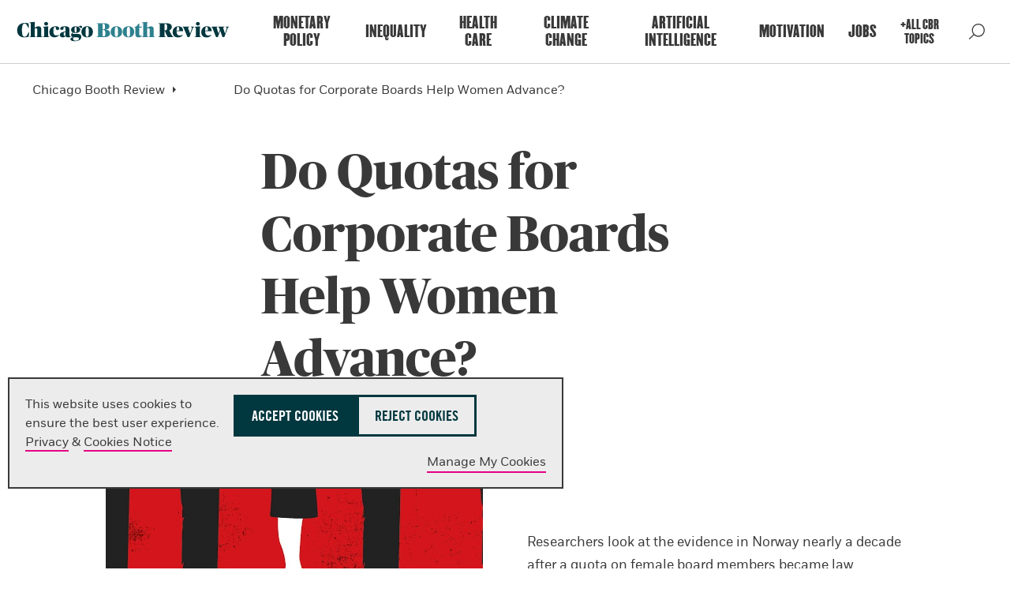

--- FILE ---
content_type: text/html; charset=utf-8
request_url: https://www.chicagobooth.edu/review/do-quotas-for-corporate-boards-help-women-advance
body_size: 23292
content:




<!DOCTYPE html>
<!--[if IE 9]><html lang="en" class="ie9 no-js"><![endif]-->
<!--[if !IE]><!-->
<html lang="en">
<!--<![endif]-->
<head>
    
    
    
    
<!--BEGIN MetaData-->
<title>Do Quotas for Corporate Boards Help Women Advance? | Chicago Booth Review</title>
<meta charset="utf-8">
<meta http-equiv="X-UA-Compatible" content="IE=edge">
<meta name="viewport" content="width=device-width, initial-scale=1.0">
<meta name="description" content="When Norway instituted a 2003 quota that 40 percent of corporate board members must be female, proponents hoped the measure would also pay off for women in the lower ranks." />
<meta name="referrer" content="no-referrer-when-downgrade" />

<link rel="canonical" href="https://www.chicagobooth.edu/review/do-quotas-for-corporate-boards-help-women-advance"/>

<!--END MetaData-->


<!-- WB PODCAST-->

<!--BEGIN SocialMediaMetaData-->

    <meta name="twitter:site" content="" />
    <meta name="twitter:title" content="Do Quotas for Corporate Boards Help Women Advance?" />
    <meta name="twitter:card" content="summary_large_image" />
    <meta name="twitter:description" content="When Norway instituted a 2003 quota that 40 percent of corporate board members must be female, proponents hoped the measure would also pay off for women in the lower ranks." />
    <meta name="twitter:image" content="https://www.chicagobooth.edu/-/media/project/chicago-booth/chicago-booth-review/2015/june/chicago-booth-lone-businesswoman-cbr.jpg?w=1920&amp;h=800&amp;hash=E1892E36500CA98F31AF536FA13D4A9A" />
<meta property="twitter:url" content="https://www.chicagobooth.edu/review/do-quotas-for-corporate-boards-help-women-advance"/>    <meta property="og:title" content="Do Quotas for Corporate Boards Help Women Advance?" />
    <meta property="og:site_name" content="The University of Chicago Booth School of Business" />
    <meta property="og:type" content="website" />
    <meta property="fb:profile_id" content="198892435401" />
    <meta property="og:image:type" content="image/jpeg" />
    <meta property="og:image:width" content="1200" />
    <meta property="og:image:height" content="628" />
    <meta property="og:image" content="https://www.chicagobooth.edu/-/media/project/chicago-booth/chicago-booth-review/2015/june/chicago-booth-lone-businesswoman-cbr.jpg?w=1920&amp;h=800&amp;hash=E1892E36500CA98F31AF536FA13D4A9A" />
    <meta property="og:description" content="When Norway instituted a 2003 quota that 40 percent of corporate board members must be female, proponents hoped the measure would also pay off for women in the lower ranks." />
<meta property="og:url" content="https://www.chicagobooth.edu/review/do-quotas-for-corporate-boards-help-women-advance"/><!--END SocialMediaMetaData-->



        <link rel="icon" href="/cbr_favicon.png" type="image/png" />
            <link rel="stylesheet" type="text/css" href="/assets/chicagobooth/css/css-bundle.min.css?v=2">
        <!-- END CSS FILES -->
                    <!--Tracking Header-->
        <!--Alphix Tag - Alphix Solutions-->
        <script async src="https://fml-x.com/load/3b89217c-d9e3-4448-8b71-3cb7b4e11a77"></script>











</head>
<body class="  white-header" data-template="CBR Hub Story Page">
    <span date-info="Custom CSS Class&amp;Variant=%7BAB3077CA-8179-4C12-BD65-95F192326394%7D&amp;Image Top Gradient&amp;Image Bottom Gradient&amp;Display Hero Line&amp;Portrait&amp;Shade Background&amp;Text Overlay Off&amp;H1 Placement"></span>
    <!--JAVASCRIPT FILES -->
    <script src="https://code.jquery.com/jquery-3.7.1.min.js"></script>
    <script src="https://code.jquery.com/ui/1.13.0/jquery-ui.min.js"></script>
    <script async src="https://cdn.jsdelivr.net/npm/bootstrap@5.3.3/dist/js/bootstrap.bundle.min.js"></script>
    <script src="/Assets/ChicagoBooth/js/headroom.js"></script>
    <script src="/Assets/ChicagoBooth/js/jQuery.headroom.js"></script>
    <script src="https://cdn.datatables.net/2.1.6/js/dataTables.min.js"></script>
    <link rel="stylesheet" type="text/css"  href="/assets/chicagobooth/css/custom/cbr.css" >
<link rel="stylesheet" type="text/css"  href="/assets/chicagobooth/css/custom/booth-styles.min.css" >
<style>
#coveod32e21fb .coveo-main-section .coveo-search-section,
#coveod32e21fb .coveo-main-section .coveo-results-header {
display: none !important;
}
</style>
    <!-- END JAVASCRIPT FILES -->


    <div id="cookie-consent-banner" role="banner" class="light-gray" aria-live="polite">
        <div class="cookie-container">
            <div class="banner-info">
                <p>
                    <span>
                        This website uses cookies to ensure the best user experience.<br />
                        <a href="https://www.chicagobooth.edu/privacy-notice">Privacy</a> & <a href="https://www.chicagobooth.edu/privacy-notice/cookie-notice">Cookies Notice</a>
                    </span>
                    <span class="action-buttons">
                        <button class="btn btn-lg btn-maroon accept-cookies"
                                tabindex="0"
                                aria-label="Accept Cookies">
                            Accept Cookies
                        </button>
                        <button class="btn btn-lg btn-white reject-cookies"
                                tabindex="0"
                                aria-label="Reject Cookies">
                            Reject Cookies
                        </button>
                        <span class="options">
                            <button class="toggle-modal button-link"
                                    data-target="#cookieModal"
                                    aria-label="Manage My Cookies" tabindex="0">
                                Manage My Cookies
                            </button>
                        </span>
                    </span>
                </p>
            </div>
        </div>
    </div>
    <!-- Modal -->
    <div class="modal" id="cookieModal" aria-labelledby="cookieModalTitle" aria-modal="true" tabindex="-1">
        <div class="modal-dialog" role="document">
            <div class="modal-content">
                <div class="modal-header">
                    <button aria-label="Close Modal" tabindex="0" class="close toggle-modal" data-target="#cookieModal"><span class="sr-only">Close</span></button>
                    <h2 class="modal-title">Manage Cookie Preferences</h2>
                    <button aria-label="Accept All Cookies" data-target="#cookieModal" class="btn-lg btn btn-maroon accept-cookies toggle-modal">Accept All Cookies</button>
                    <button aria-label="Reject All Cookies" data-target="#cookieModal" class="btn-lg btn btn-white reject-cookies toggle-modal">Reject All Cookies</button>
                </div>
                <div class="modal-body">
                    <table class="fullwidth cookie-table" aria-label="Cookie Preferences Table">
                        <tr>
                            <td>
                                <span class="TGcondensedbold">NECESSARY COOKIES</span><br />
                                These cookies are essential to enable the services to provide the requested feature, such as remembering you have logged in.
                            </td>
                            <td>ALWAYS ACTIVE</td>
                        </tr>
                        <tr>
                            <td>&nbsp;</td>
                            <td>
                                Reject | Accept
                            </td>
                        </tr>

                        <tr>
                            <td>
                                <span class="TGcondensedbold">PERFORMANCE AND ANALYTIC COOKIES</span><br />
                                These cookies are used to collect information on how users interact with Chicago Booth websites allowing us to improve the user experience and optimize our site where needed based on these interactions. All information these cookies collect is aggregated and therefore anonymous.
                            </td>
                            <td>
                                <div>
                                    <label class="switch" for="perfCook" aria-label="Performance Cookies Toggle">
                                        <input id="perfCook" type="checkbox">
                                        <span class="switch-slider"></span>
                                    </label>
                                </div>
                            </td>
                        </tr>
                        <tr>
                            <td>
                                <span class="TGcondensedbold">FUNCTIONAL COOKIES</span><br />
                                These cookies enable the website to provide enhanced functionality and personalization. They may be set by third-party providers whose services we have added to our pages or by us.
                            </td>
                            <td>
                                <div>
                                    <label class="switch" for="funcCook" aria-label="Functional Cookies Toggle">
                                        <input id="funcCook" type="checkbox">
                                        <span class="switch-slider"></span>
                                    </label>
                                </div>
                            </td>
                        </tr>
                        <tr>
                            <td>
                                <span class="TGcondensedbold">TARGETING OR ADVERTISING COOKIES</span><br />
                                These cookies collect information about your browsing habits to make advertising relevant to you and your interests. The cookies will remember the website you have visited, and this information is shared with other parties such as advertising technology service providers and advertisers.
                            </td>
                            <td>
                                <div>
                                    <label class="switch" for="targCook" aria-label="Targeting Cookies Toggle">
                                        <input id="targCook" type="checkbox">
                                        <span class="switch-slider"></span>
                                    </label>
                                </div>
                            </td>
                        </tr>
                        <tr>
                            <td>
                                <span class="TGcondensedbold">SOCIAL MEDIA COOKIES</span><br />
                                These cookies are used when you share information using a social media sharing button or “like” button on our websites, or you link your account or engage with our content on or through a social media site. The social network will record that you have done this. This information may be linked to targeting/advertising activities.
                            </td>
                            <td>
                                <div>
                                    <label class="switch" for="socCook" aria-label="Social Media Cookies Toggle">
                                        <input id="socCook" type="checkbox">
                                        <span class="switch-slider"></span>
                                    </label>
                                </div>
                            </td>
                        </tr>
                    </table>

                </div>
                <div class="modal-footer">
                    <p>
                        <button aria-label="Confirm Cookie Selections" class="btn btn-maroon btn-lg toggle-modal confirm-cookies" data-target="#cookieModal">Confirm My Selections</button>
                    </p>
                </div>
            </div>
        </div>
    </div>
    <!-- END MODAL-->


    <div class="alert-container">
        



        <div class="ribbon"></div>
    </div>
    <div id="hamburger" class="disappear" tabindex="0">
        <div id="hamburger-innercontainer">
            <span></span>
            <span></span>
            <span></span>
        </div>
    </div>
    <header id="header">
        <div class="header-content">
            <!--BEGIN Header-->


<a href="#maincontent" class="sr-only">Skip to main content</a>
<div class="wrap-container">
    <div class="container">
        <!-- DESKTOP ONLY NAV -->
        <div class="logo-container">
<a href="https://www.chicagobooth.edu/review" class="logo" title="Chicago Booth Review Home" >            <span>The University of Chicago Booth School of Business</span>
</a>                    </div>
        <nav class="desktop check-active-state">
            <!-- THIS WILL BE THE MAIN CORE NAV -->
                <ul class="nav-left">
                                <li>
                                    <a href="https://www.chicagobooth.edu/review/monetary-policy" title="Monetary Policy" >Monetary Policy</a>
                                </li>
                                <li>
                                    <a href="https://www.chicagobooth.edu/review/inequality" title="Inequality" >Inequality</a>
                                </li>
                                <li>
                                    <a href="https://www.chicagobooth.edu/review/health-care" title="Health Care" >Health Care</a>
                                </li>
                                <li>
                                    <a href="https://www.chicagobooth.edu/review/climate-change" title="Climate Change" >Climate Change</a>
                                </li>
                                <li>
                                    <a href="https://www.chicagobooth.edu/review/artificial-intelligence" title="Artificial Intelligence" >Artificial Intelligence</a>
                                </li>
                                <li>
                                    <a href="https://www.chicagobooth.edu/review/motivation" title="Motivation" >Motivation</a>
                                </li>
                                <li>
                                    <a href="https://www.chicagobooth.edu/review/jobs" title="Jobs" >Jobs</a>
                                </li>
            </ul>
            <!-- END CORE NAV -->
            <!-- THIS WILL BE SECONDARY NAV ITEMS -->
            <ul class="nav-right">
                <li><a href="https://www.chicagobooth.edu/review/topics" title="+All CBR Topics" >+All CBR Topics</a></li>
                                <li class="search" tabindex="0"></li>
                            </ul>
            <!-- END SECONDARY NAV -->
        </nav>
        <!-- END DESKTOP ONLY NAV -->
        <!-- USED FOR TOGGLE MENU ON MOBILE -->

        <span class="target"></span>
        <span class="targetHover" id="maincontent"></span>
        <!-- END TOGGLE MENU ON MOBILE -->
    </div>
</div>
<!--END Header-->
<!--BEGIN Breadcrumbs Desktop-->
<!-- dropdown-parent active-->
<div class="breadcrumb desktop">
    <div class="sub-nav check-active-state" style="display: block;">
        <div class="horizontal-scroll">
            <!--<a href="https://www.chicagobooth.edu/" title="Home" >Home</a>-->



                    <div class="dropdown">
<a href="https://www.chicagobooth.edu/review" class="dropdown-parent toggle-arrow-div" title="Chicago Booth Review" >Chicago Booth Review</a>
                            <ul class="dropdown-menu">
                                    <li><a href="https://www.chicagobooth.edu/review/monetary-policy" title="Monetary Policy" >Monetary Policy</a></li>
                                    <li><a href="https://www.chicagobooth.edu/review/inequality" title="Inequality" >Inequality</a></li>
                                    <li><a href="https://www.chicagobooth.edu/review/health-care" title="Health Care" >Health Care</a></li>
                                    <li><a href="https://www.chicagobooth.edu/review/climate-change" title="Climate Change" >Climate Change</a></li>
                                    <li><a href="https://www.chicagobooth.edu/review/artificial-intelligence" title="Artificial Intelligence" >Artificial Intelligence</a></li>
                                    <li><a href="https://www.chicagobooth.edu/review/motivation" title="Motivation" >Motivation</a></li>
                                    <li><a href="https://www.chicagobooth.edu/review/jobs" title="Jobs" >Jobs</a></li>
                                    <li><a href="https://www.chicagobooth.edu/review/topics" title="All Chicago Booth Review Topics" >All Chicago Booth Review Topics</a></li>

                            </ul>

                    </div>
                    <div class="dropdown">
<a href="https://www.chicagobooth.edu/review/2015/june/do-quotas-for-corporate-boards-help-women-advance" class="dropdown-parent" title="Do Quotas for Corporate Boards Help Women Advance?" >Do Quotas for Corporate Boards Help Women Advance?</a>

                    </div>
        </div>
    </div>
</div>
<!--END Breadcrumbs Desktop-->
<!--BEGIN Breadcrumbs Mobile-->
<div class="breadcrumb mobile">
    <div class="sub-nav check-active-state">
        <div class="horizontal-scroll scroller">
            
<a href="https://www.chicagobooth.edu/review" title="Chicago Booth Review" >Chicago Booth Review</a><a href="https://www.chicagobooth.edu/review/2015/june/do-quotas-for-corporate-boards-help-women-advance" title="Do Quotas for Corporate Boards Help Women Advance?" >Do Quotas for Corporate Boards Help Women Advance?</a>            

            
                    <div class="dropdown">
                        <ul class="dropdown-menu">
                                    <li><a href="https://www.chicagobooth.edu/review/monetary-policy" title="Monetary Policy" >Monetary Policy</a></li>
                                    <li><a href="https://www.chicagobooth.edu/review/inequality" title="Inequality" >Inequality</a></li>
                                    <li><a href="https://www.chicagobooth.edu/review/health-care" title="Health Care" >Health Care</a></li>
                                    <li><a href="https://www.chicagobooth.edu/review/climate-change" title="Climate Change" >Climate Change</a></li>
                                    <li><a href="https://www.chicagobooth.edu/review/artificial-intelligence" title="Artificial Intelligence" >Artificial Intelligence</a></li>
                                    <li><a href="https://www.chicagobooth.edu/review/motivation" title="Motivation" >Motivation</a></li>
                                    <li><a href="https://www.chicagobooth.edu/review/jobs" title="Jobs" >Jobs</a></li>
                                    <li><a href="https://www.chicagobooth.edu/review/topics" title="All Chicago Booth Review Topics" >All Chicago Booth Review Topics</a></li>
                        </ul>
                    </div>
        </div>
    </div>
</div>
<!--END Breadcrumbs Mobile-->
        </div>
    </header>
    <div id="back-to-top">
        <a class="back-to-top" title="Back to the Top">
            <span></span>
        </a>
    </div>
    <main class="container">
        <!--BEGIN Main Column 1 Story Hub -->

<!--BEGIN Page Title-->
    <!-- RGUSLAR CODE -->
        <section class="component white-header swiss pageTitle    no-visual-element" data-moduleName="PageTitle">
            <div class="swiss-row-one img-left swiss-row  swiss-container">
                    <div class="bodyCopy-container">
                        <span class="visual-element"></span>
                        <div class="body-copy copy-container">
                            <h1>
                                Do Quotas for Corporate Boards Help Women Advance?
                            </h1>
                        </div>
                    </div>
                <article>
                    <div class="swiss-img">
                        <figure>
                                <img class="lozad" width="940" height="749"
                                     srcset="/-/media/project/chicago-booth/chicago-booth-review/2015/june/chicago-booth-lone-businesswoman-cbr.jpg?cx=0.29&amp;cy=0.54&amp;cw=600&amp;ch=478&amp;hash=F402983394C5720F9E4C031872022D35 600w, /-/media/project/chicago-booth/chicago-booth-review/2015/june/chicago-booth-lone-businesswoman-cbr.jpg?cx=0.29&amp;cy=0.54&amp;cw=940&amp;ch=749&amp;hash=E327F6BC5DD370E8391703516BF350EC 940w"
                                     src="/-/media/project/chicago-booth/chicago-booth-review/2015/june/chicago-booth-lone-businesswoman-cbr.jpg?cx=0.29&amp;cy=0.54&amp;cw=940&amp;ch=749&amp;hash=E327F6BC5DD370E8391703516BF350EC"
                                     alt="Silhouette of legs waiting in line" />
                                                    </figure>
                    </div>
                    <div class="copy">
                                                <p>Researchers look at the evidence in Norway nearly a decade after a quota on female board members became law. </p>
                        
<!--BEGIN Article Summary-->



<ul class="details" data-MediaType="Article" data-AuthorName="Alina Dizik" data-FirstTag="CBR - Economics" data-strategicTags="" data-strategicTag1="" data-strategicTag2="" data-strategicTag3="">
        <li>
By             <span class="story-author">
                            <a href="https://www.chicagobooth.edu/review/authors-experts/d/alina-dizik"> Alina Dizik</a>
            </span>
        </li>

    <li>
June 15, 2015    </li>

    <li><a href="https://www.chicagobooth.edu/review/economics" >CBR - Economics</a></li>

    <li class="share">
        <div class="a2a_kit" data-a2a-url="https://www.chicagobooth.edu/review/2015/june/do-quotas-for-corporate-boards-help-women-advance" data-a2a-title="Do Quotas for Corporate Boards Help Women Advance?">
            <a class="a2a_dd" href="https://www.addtoany.com/share">Share This Page</a>
        </div>
        <!-- <a class="addthis_button_expanded" title="Share" href="#" target="_blank">Share This Page</a> -->
    </li>

</ul>
<script>
    var addthis_config = {
        "data_track_addressbar": false,
        "services_expanded": "facebook,twitter,linkedin,email"
    };
</script>
<style>
    .a2a_kit,
    .a2a_dd {
        line-height: var(--line-height-p) !important;
    }
</style>
<!-- Go to www.addthis.com/dashboard to customize your tools -->
<!-- <script type="text/javascript" src="//s7.addthis.com/js/300/addthis_widget.js#pubid=ra-51017391651cc26e"></script> -->
<script>
    var a2a_config = a2a_config || {};
    a2a_config.num_services = 10;
    a2a_config.show_title = 1;
</script>

<script defer src="https://static.addtoany.com/menu/page.js"></script>
<script>
    // WORKING PAPERS Author script
    var authors = $(".story-author").children();
    var length = authors.length;
    if (length > 2) {
        var last = authors.last();
        $(authors).each(function () {
            if (!$(this).is(last)) {
                $(this).after(", ")
            }
        });
        $(last).before('and ');
    } else if (length == 2) {
        $(authors[0]).after(" and ");
    }
</script>
<!--END Article Summary-->

                    </div>
                </article>
            </div>
        </section>
<!--END Page Title-->
<!--BEGIN Body Copy-->
	<section  class="component body-copy-module  no-visual-element   " data-modulename="body-copy-noimage">
		<div class="section-container bodyCopy-container first-letter">
			<span class="visual-element"></span>
			<div class="body-copy copy-container">
									<p>When Norway instituted a 2003 quota that 40 percent of corporate board members must be female, proponents hoped the measure would also pay off for women in the lower ranks. Even before seeing concrete results, more than a dozen other countries&mdash;from Sweden to Malaysia&mdash;quickly implemented similar quotas. Many of these countries had boards with an average of fewer than 10 percent women.</p>
<p>Such mandates could have mixed results, according to <a href="https://www.chicagobooth.edu/review/authors-experts/b/marianne-bertrand">Marianne Bertrand</a>, Chris P. Dialynas Distinguished Service Professor of Economics at Chicago Booth, who looked at Norway nearly a decade after the quota became law. In a study coauthored with Sandra Black of the University of Texas, <a href="https://www.chicagobooth.edu/review/authors-experts/j/sissel-jensen">Sissel Jensen</a>&nbsp;of the Norwegian School of Economics, and <a href="https://www.chicagobooth.edu/review/authors-experts/m/adriana-lleras-muney">Adriana Lleras-Muney</a>&nbsp;of the University of California, Los Angeles, she finds that female directors have benefited from the law, but those improvements haven&rsquo;t translated into higher average earnings for women broadly, or a markedly increased likelihood of a woman joining the C-suite.</p>
<p>The authors also find evidence contradicting the claims of Norwegian companies that the law would make it more difficult to find qualified female candidates. Thanks to the quota, companies have closed the pay gap between female and male board members, and they are recruiting more qualified female executives to their boards. &ldquo;The reform spurred a more widespread search effort and helped break some of the &lsquo;old boys&rsquo; networks that may have dominated the board appointment process prior to the reform,&rdquo; the researchers write.</p>
<h2quotas></h2quotas>
<p>Norway has long had a progressive view of addressing the gender gap and is known for its generous family leave policies for women and men. It&rsquo;s ranked second out of 136 countries in terms of opportunities for women, according to the 2014 <a rel="noopener noreferrer" rel="noopener noreferrer" href="http://www.weforum.org/reports/global-gender-gap-report-2014" target="_blank" class="external" title="This Link Opens in New Window">World Economic Forum Global Gender Gap Report</a>. The country is also not new to quotas. It has had regulations in place to address gender diversity in government-appointed boards since 1981.</p>
<p>Despite gender-balance successes in areas of the home such as childrearing, the country has seen little change in businesses promoting more women to top spots. In Norway, only 8 percent of board chairs are women, while females make up 4 percent of chief executives and 12 percent of chief financial officers, according to research from public-relations firm Burson-Marsteller about companies listed on the Oslo Stock Exchange. And while the quota passed in 2003, officials were compelled to add sanctions five years later, which meant a company could be dissolved for noncompliance. The threat of sanctions helped move the number of women on boards from 17 percent in 2005 to 40 percent in 2008.</p>
<p>The researchers collected data about male and female board members from 1998 to 2010, seven years after the legislation passed. They recorded earnings of male and female board members prequota and postquota to show that salaries are converging and that as women&rsquo;s incomes rise, the incomes of male board members stay unchanged. In addition to online surveys, the researchers used Statistics Norway registry data and the Register of Business Enterprises to get information on specific individuals.</p>
<p>For Benedicte Schilbred Fasmer, chair of the Oslo Stock Exchange, the idea of quotas felt wrong in the beginning. &ldquo;I was really against quotas to start with, for the pure reason you really hope that as a competent individual you are selected for what you can contribute with rather than being someone with a certain characteristic,&rdquo; she says. Fasmer, who is 49, holds an executive management position at financial-services group DNB and was previously a board member at Norwegian Air Shuttle and the Argentum Centre for Private Equity at the Norwegian School of Economics.</p>
<p>Now that the law is fully implemented, she has seen more executives become interested in increasing diversity. Some companies &ldquo;really want to have a more equal representation of women in senior management, but don&rsquo;t have a good recipe yet of how to achieve it,&rdquo; she says.</p>
<h2>International appeal</h2>
<p>France, Iceland, and Italy have all implemented quotas similar to Norway&rsquo;s since 2003.  India and Malaysia have introduced legislation to help gender parity in the workplace, and the United Arab Emirates is considering ideas to improve opportunities for professional women, says Dan Konigsburg, managing director at Deloitte&rsquo;s Global Center for Corporate Governance. &ldquo;There can be few subjects of corporate governance and public policy that have expanded so far over such a small period of time,&rdquo; the Deloitte researchers write in the company&rsquo;s 2013 Women in the Boardroom report. At least 13 countries have adopted similar policies to Norway&rsquo;s, and four more are considering quotas or have similar regulations.</p>
<p>&ldquo;Norway has been that spark that&rsquo;s really encouraged other countries to climb aboard,&rdquo; says Konigsburg, who is based in New York.</p>
<p>Konigsburg does not expect boardroom quotas to reach the United States soon. However, he says there are signs that in the US and the United Kingdom, change may come due to bottom-up pressure from activists rather than top-down mandates. &ldquo;Shareholders are grabbing hold of this and making their voices heard,&rdquo;<br />
he says.</p>
<p>Malli Gero, president of 2020 Women on Boards, a Boston nonprofit that aims to have women occupying 20 percent of US board spots by 2020, agrees that US quotas are unlikely. That said, there are other efforts to increase diversity in the boardroom, she says. US &ldquo;companies are getting the message, and many are adding women to their boards without regulation.&rdquo; Women hold more than 17 percent of board seats in the Fortune 500 companies, a number that&rsquo;s remained constant over the past six years, according to Catalyst, a firm that studies women in business. The process of achieving gender parity is slow, as US board seats become available once every two years, on average, and have no term limits.</p>
			</div>
			
		</div>
	</section>
<!--END Body Copy-->
<!--BEGIN HTML Container -->
    <section class="component html-module full-width-copy single-col " data-moduleName="HTMLContainer">
        <div class="section-container">
            <div class="html-container">
                <p><img alt="" src="/-/media/project/chicago-booth/chicago-booth-review/2015/june/do-quotas-for-corporate-boards-help-women-advance/gender-pay-gap-chart-norwegian-men-women.jpeg" /></p>
            </div>
        </div>
     </section>
<!--END HTML Container -->
<!--BEGIN Body Copy-->
	<section  class="component body-copy-module  no-visual-element   " data-modulename="body-copy-noimage">
		<div class="section-container bodyCopy-container ">
			<span class="visual-element"></span>
			<div class="body-copy copy-container">
									<h2><strong>Small improvements</strong></h2>

<p>At the time that the boardroom regulation was implemented in Norway, more businesses were going private, limiting the quota’s reach, since private companies are exempt. (A separate regulation passed at the same time allowed financial firms to become privately held.) Out of 564 Norwegian businesses that were listed in 2003, only 179 remained public limited-liability companies five years later.</p>

<p>For those companies that complied, the board election process procured better-trained professionals. Following the reform, female board members had completed an average of six months more education compared to their prequota counterparts. In addition, the gender gap in board members with a business degree or MBA nearly disappeared. These findings suggest “that previously untapped networks of top business women were activated by the policy,” Bertrand and her co-researchers write.</p>

<p>Judging from her own experience, Schilbred Fasmer agrees, saying that recruiting for board positions now includes more evaluation of credentials, rather than a narrow focus on personal connections. “You have much more formal evaluation of the board member and his or her competence levels,” she says. “[Companies] are recruiting new board members much more professionally now.”</p>

<p>There are few concrete changes for Norwegian women starting their business careers, and there still seems to be limited interest in grooming future female executives.  Nevertheless, the research indicates that younger women are hopeful for gender parity in the workplace. Surveying 763 business-school students at the Norwegian School of Economics, the authors find that 50 percent of the female participants expect their earnings to increase due to the law, while 30 percent of male participants expect their earnings to decrease because of it. “It is telling that young women preparing themselves for a career in business widely support the policy and perceive it as opening more doors and opportunities for their future career,” the researchers write.</p>

			</div>
			
		</div>
	</section>
<!--END Body Copy-->
<!--BEGIN HTML Container -->
    <section class="component html-module full-width-copy single-col " data-moduleName="HTMLContainer">
        <div class="section-container">
            <div class="html-container">
                <p><img alt="" src="/-/media/project/chicago-booth/chicago-booth-review/2015/june/do-quotas-for-corporate-boards-help-women-advance/women-work-quotas-globally.jpeg" /></p>
            </div>
        </div>
     </section>
<!--END HTML Container -->
<!--BEGIN Body Copy-->
	<section  class="component body-copy-module  no-visual-element   " data-modulename="body-copy-noimage">
		<div class="section-container bodyCopy-container ">
			<span class="visual-element"></span>
			<div class="body-copy copy-container">
									<h2><strong>Golden skirts</strong></h2>

<p>The researchers say a 10-year-old regulation is not old enough to fully evaluate its results. “You have to hope that this will eventually trickle down to having more women in quality positions,” says Bertrand.</p>

<p>For now, the researchers note that boards have only slight influence on the day-to-day of a corporation. “Boards may have little say in recruiting decisions or human resource policies,” the researchers write.</p>

<p>At the same time, Bertrand says quotas should be viewed as a way to inspire systemic change through all levels of management, rather than as a quick fix to patch up gender imbalances. “Part of the danger with this kind of policy is that if you have a policy that addresses the glass ceiling, you can forget the gender issue and assume the problem away,” she says.</p>

<p>Others point to the “golden skirts” argument, which claims that the same exclusive club of female board members is filling all of the available seats in Norway. While there’s little research supporting or refuting these assertions, there’s some anecdotal evidence that the same women serve on a greater  number of boards, says Deloitte’s Konigsburg. And, he says, “You are much less effective when you’re on 10 boards—there are limits to what you can do.” Proponents of the quotas say this is a temporary problem and that the pool of women available to serve on boards is slowly widening.</p>

<p>Schilbred Fasmer, who speaks at business schools about the importance of women in finance, says companies should focus on mentoring opportunities and accommodations for working mothers. Board quotas have made it easier for companies to have open conversations about the number of women in executive and senior management roles, she says, but companies need to recognize that quotas alone cannot increase diversity at the top. “You don’t change the management just because you change the board,” she says.</p>

<p>Female leaders in Norway say the quota has stirred a conversation about women in upper management at companies such as Storebrand, a Norwegian savings and insurance company headquartered near Oslo. After a recent push from the chief executive, the company has women in three of eight executive roles and has implemented a program to develop female managers. The strong approach to mandating gender balance was difficult to process at first, but it’s paying off beyond the boardroom, says Storebrand’s director of corporate communications, Elin Myrmel-Johansen. “Gender [parity] is about strengthening business, not about being nice,” she says.</p>

			</div>
			
		</div>
	</section>
<!--END Body Copy-->



<!--BEGIN Accordions-->
    <section class="component accordion single-col no-padding  small-header" data-moduleName="accordions">
        <div class="section-container" role="tablist">
            <div class="accordion-container">

                    <!--BEGIN Accordion Child-->
                    <div class="panel panel-default">
                        <div id='heading_Works-Cited_1' class="panel-heading">
                            <a class="collapsed" data-bs-toggle="collapse" data-bs-target='#collapse_Works-Cited_1' role="tab" aria-expanded="true">

                                <p class="panel-title acc-header">
                                    Works Cited<br />
                                    
                                </p>
                                <span class="toggle-arrow"></span>
                            </a>
                        </div>
                        <div id='collapse_Works-Cited_1' class="collapse" role="tabpanel" aria-expanded="false" aria-labelledby="heading">
                            <div class="panel-body">
                                <div class="accordion-copy single-column-width">
                                    <p>Marianne Bertrand, Sandra E. Black, Sissel Jensen, and Adriana Lleras-Muney, &ldquo;Breaking the Glass Ceiling? The Effect of Board Quotas on Female Labor Market Outcomes in Norway,&rdquo; NBER working paper, June 2014.</p>

                                </div>
                                
                            </div>
                        </div>
                    </div>
                    <!--END Accordion Child-->
            </div>
        </div>
    </section>
<!--END Accordions-->

<!--BEGIN Related Topics-->



<section class="component topics tag-lists detailsone no-padding-top no-visual-element">
    <div class="section-container bodyCopy-container">
        <span class="visual-element"></span>
        <div class="body-copy">
            <h2 class="h4">Related Topics</h2>
            <ul class="details">
                    <li><a href="https://www.chicagobooth.edu/why-booth/stories/topic/gender-gap" >Gender Gap</a></li>
                    <li><a href="https://www.chicagobooth.edu/review/gender-gap" >CBR - Gender Gap</a></li>
                    <li><a href="https://www.chicagobooth.edu/review/economics" >CBR - Economics</a></li>
                    <li><a href="https://www.chicagobooth.edu/review/spring-2015" >CBR - Spring 2015</a></li>
                    <li><a href="https://www.chicagobooth.edu/why-booth/stories/topic/economics" title="Economics" >Economics</a></li>
            </ul>
        </div>
    </div>
</section>
<!--END Related Topics--><div class="">

    
    

    <script>
    document.addEventListener("CoveoSearchEndpointInitialized", function() {
            var recommendationElement = document.getElementById("coveobb6c91ea");
            recommendationElement.addEventListener("CoveoComponentInitialized", function() {
                         CoveoForSitecore.initContextOnElement(recommendationElement);
                         Coveo.initRecommendation(recommendationElement);
                });
        });
</script>


<script type="text/javascript">
    document.addEventListener("CoveoSearchEndpointInitialized", function() {
        var componentId = "coveobb6c91ea";
        var componentElement = document.getElementById(componentId);

        function showError(error) {
                console.error(error);
        }

        function areCoveoResourcesIncluded() {
            return typeof (Coveo) !== "undefined";
        }

        if (areCoveoResourcesIncluded()) {
            var event = document.createEvent("CustomEvent");
            event.initEvent("CoveoComponentInitialized", false, true);
            
            setTimeout(function() {
                componentElement.dispatchEvent(event);
            }, 0);
        } else {
            componentElement.classList.add("invalid");
            showError("The Coveo Resources component must be included in this page.");
        }
    });
</script>        <div id="coveobb6c91ea"
             class="CoveoRecommendation "
                            data-results-per-page='3'
                data-prebind-maximum-age='currentMaximumAge'
                data-pipeline='recommendations'
                data-title='More from Chicago Booth Review'
>
            
            <div class="CoveoForSitecoreBindWithUserContext"></div>
            <div class="CoveoForSitecoreExpressions"></div>
            <div>
    
    

    <div class="CoveoForSitecoreLocalExpression"
                    data-sc-filter-on-sitecore-context-database='true'
            data-sc-filter-on-current-language='true'
            data-sc-filter-on-latest-version='true'
>
    </div>
</div>

            <div class="coveo-recommendations-components">
                

    <div class="CoveoForSitecoreAnalytics"
        >
    </div>
<div>
    

        <div class="CoveoAnalytics"
                            data-prebind-endpoint='coveoForSitecoreAnalyticsEndpoint'
                data-prebind-anonymous='isAnonymous'
                data-prebind-search-hub='currentPageName'
                data-search-hub='Story Hub Page Recommendations'
                data-prebind-send-to-cloud='analyticsEnabled'
>
        </div>
</div><!--BEGIN Query Filter URL Parameter Tags-->
    <div class="CoveoForSitecoreFilterExpression" data-sc-advanced-filter='@UrlParameterTags=(6a52331448834efda3826b065cec422b)'></div>
<!--END Query Filter URL Parameter Tags--><!--BEGIN Query Filter Tags-->
    <div class="CoveoForSitecoreFilterExpression" data-sc-advanced-filter='@Tags=(a299de18b10f41e0a595de9bfca13dfb,c492104d88e64ff4b38830edd8306783,6fab106752744f0baabd4f26e42cbad5,fdc3990741824432ac1170f1ddc04481,42332285ebba4a58a1c0669fbbd71f86)'></div>
<!--END Query Filter Tags--><!--BEGIN Query Filter NOT Current Page-->
    <div class="CoveoForSitecoreFilterExpression" data-sc-advanced-filter='@teaserz32xtitle<>"Do Quotas for Corporate Boards Help Women Advance?"'></div>
<!--END Query Filter NOT Current Page-->
            </div>
                <div class="coveo-recommendation-header">
                    <div class="coveo-recommendation-title">More from Chicago Booth Review</div>
                </div>
            <div class="coveo-recommendation-body">
                

<div>
        <div id="coveo459825e7"
            class="CoveoResultList"
                            data-layout='card'
                data-wait-animation='fade'
                data-auto-select-fields-to-include='false'
>
            

    <div>
        <script id="coveod975442f"
                class="result-template"
                type="text/x-underscore-template"
               >
            <!-- If you get an "Unexpected Token <" issue on this line with SXA, refer to: https://docs.coveo.com/en/2098/ -->
            <article class="<%= coveoFieldValue('storyhubmediatype').toLowerCase() %> media">
    <a class="CoveoResultLink swiss-img" href="<%= clickUri %>" title="<%= coveoFieldValue('Teaser Title') %>">
        <img class="lozad" width="940" height="749"
            srcset="<%= coveoFieldValue('StoryHubThumbnail600') %> .5x, <%= coveoFieldValue('StoryHubThumbnail940') %> 1x"
            src="<%= coveoFieldValue('StoryHubThumbnail940') %>"
            alt="<%= coveoFieldValue('Teaser Title') %>" />
    </a>
    <div class="copy">
        <h2>
            <a class="CoveoResultLink" href="<%= clickUri %>">
                <%= coveoFieldValue("Teaser Title") %>
            </a>
        </h2>
        <div class="swiss-text">
            <%= coveoFieldValue("teaser") %>
            <a class="icon CoveoResultLink" href="<%= clickUri %>">
                <span class="sr-only"><%= coveoFieldValue("Teaser Title") %></span>
            </a>
        </div>
        <ul class="details">
            <li><a href="<%= coveoFieldValue('StoryHubFirstTagUrl') %>"><%= coveoFieldValue("StoryHubFirstTag") %></a></li>
        </ul>
    </div>
</article>        </script>
    </div>

        </div>
</div>
            </div>
        </div>
</div><!--BEGIN Related Topics-->



<section class="component topics tag-lists detailstwo booth-styles no-padding-top light-gray no-visual-element">
    <div class="section-container bodyCopy-container">
        <span class="visual-element"></span>
        <div class="body-copy">
            <h2 class="h4">Related Topics</h2>
            <ul class="details">
                    <li><a href="https://www.chicagobooth.edu/why-booth/stories/topic/gender-gap" >Gender Gap</a></li>
                    <li><a href="https://www.chicagobooth.edu/review/gender-gap" >CBR - Gender Gap</a></li>
                    <li><a href="https://www.chicagobooth.edu/review/economics" >CBR - Economics</a></li>
                    <li><a href="https://www.chicagobooth.edu/review/spring-2015" >CBR - Spring 2015</a></li>
                    <li><a href="https://www.chicagobooth.edu/why-booth/stories/topic/economics" title="Economics" >Economics</a></li>
            </ul>
        </div>
    </div>
</section>
<!--END Related Topics--><div class="">

    
    

    <script>
    document.addEventListener("CoveoSearchEndpointInitialized", function() {
            var recommendationElement = document.getElementById("coveo7465fcc9");
            recommendationElement.addEventListener("CoveoComponentInitialized", function() {
                         CoveoForSitecore.initContextOnElement(recommendationElement);
                         Coveo.initRecommendation(recommendationElement);
                });
        });
</script>


<script type="text/javascript">
    document.addEventListener("CoveoSearchEndpointInitialized", function() {
        var componentId = "coveo7465fcc9";
        var componentElement = document.getElementById(componentId);

        function showError(error) {
                console.error(error);
        }

        function areCoveoResourcesIncluded() {
            return typeof (Coveo) !== "undefined";
        }

        if (areCoveoResourcesIncluded()) {
            var event = document.createEvent("CustomEvent");
            event.initEvent("CoveoComponentInitialized", false, true);
            
            setTimeout(function() {
                componentElement.dispatchEvent(event);
            }, 0);
        } else {
            componentElement.classList.add("invalid");
            showError("The Coveo Resources component must be included in this page.");
        }
    });
</script>        <div id="coveo7465fcc9"
             class="CoveoRecommendation "
                            data-results-per-page='3'
                data-prebind-maximum-age='currentMaximumAge'
                data-pipeline='recommendations'
                data-title='More from Chicago Booth'
>
            
            <div class="CoveoForSitecoreBindWithUserContext"></div>
            <div class="CoveoForSitecoreExpressions"></div>
            <div>
    
    

    <div class="CoveoForSitecoreLocalExpression"
                    data-sc-filter-on-sitecore-context-database='true'
            data-sc-filter-on-current-language='true'
            data-sc-filter-on-latest-version='true'
>
    </div>
</div>

            <div class="coveo-recommendations-components">
                

    <div class="CoveoForSitecoreAnalytics"
        >
    </div>
<div>
    

        <div class="CoveoAnalytics"
                            data-prebind-endpoint='coveoForSitecoreAnalyticsEndpoint'
                data-prebind-anonymous='isAnonymous'
                data-prebind-search-hub='currentPageName'
                data-search-hub='Story Hub Page Recommendations'
                data-prebind-send-to-cloud='analyticsEnabled'
>
        </div>
</div><!--BEGIN Query Filter NOT URL Parameter Tags-->
    <div class="CoveoForSitecoreFilterExpression" data-sc-advanced-filter='NOT @UrlParameterTags=(6a52331448834efda3826b065cec422b)'></div>
<!--END Query Filter NOT URL Parameter Tags--><!--BEGIN Query Filter Tags-->
    <div class="CoveoForSitecoreFilterExpression" data-sc-advanced-filter='@Tags=(a299de18b10f41e0a595de9bfca13dfb,c492104d88e64ff4b38830edd8306783,6fab106752744f0baabd4f26e42cbad5,fdc3990741824432ac1170f1ddc04481,42332285ebba4a58a1c0669fbbd71f86)'></div>
<!--END Query Filter Tags--><!--BEGIN Query Filter NOT Current Page-->
    <div class="CoveoForSitecoreFilterExpression" data-sc-advanced-filter='@teaserz32xtitle<>"Do Quotas for Corporate Boards Help Women Advance?"'></div>
<!--END Query Filter NOT Current Page-->
            </div>
                <div class="coveo-recommendation-header">
                    <div class="coveo-recommendation-title">More from Chicago Booth</div>
                </div>
            <div class="coveo-recommendation-body">
                

<div>
        <div id="coveo459825e7"
            class="CoveoResultList"
                            data-layout='card'
                data-wait-animation='fade'
                data-auto-select-fields-to-include='false'
>
            

    <div>
        <script id="coveod975442f"
                class="result-template"
                type="text/x-underscore-template"
               >
            <!-- If you get an "Unexpected Token <" issue on this line with SXA, refer to: https://docs.coveo.com/en/2098/ -->
            <article class="<%= coveoFieldValue('storyhubmediatype').toLowerCase() %> media">
    <a class="CoveoResultLink swiss-img" href="<%= clickUri %>" title="<%= coveoFieldValue('Teaser Title') %>">
        <img class="lozad" width="940" height="749"
            srcset="<%= coveoFieldValue('StoryHubThumbnail600') %> .5x, <%= coveoFieldValue('StoryHubThumbnail940') %> 1x"
            src="<%= coveoFieldValue('StoryHubThumbnail940') %>"
            alt="<%= coveoFieldValue('Teaser Title') %>" />
    </a>
    <div class="copy">
        <h2>
            <a class="CoveoResultLink" href="<%= clickUri %>">
                <%= coveoFieldValue("Teaser Title") %>
            </a>
        </h2>
        <div class="swiss-text">
            <%= coveoFieldValue("teaser") %>
            <a class="icon CoveoResultLink" href="<%= clickUri %>">
                <span class="sr-only"><%= coveoFieldValue("Teaser Title") %></span>
            </a>
        </div>
        <ul class="details">
            <li><a href="<%= coveoFieldValue('StoryHubFirstTagUrl') %>"><%= coveoFieldValue("StoryHubFirstTag") %></a></li>
        </ul>
    </div>
</article>        </script>
    </div>

        </div>
</div>
            </div>
        </div>
</div>

<!--BEGIN Story Hub One-->

<section class="component show-preview-icon light-gray booth-styles no-padding text-left">
    <div id="swiss-hub-containere006b041f59c47aa9ff6455a95d55f7a" class="swiss-row-three swiss-column img-top swiss-container coveo-swiss-container no-facet no-tabs no-header">
        <!--Coveo Search Interface-->
        
        
        

    </div>

</section>

<script>

    $(document).ready(function() {
        if (typeof (CoveoForSitecore) !== "undefined") {
            Coveo.$('#swiss-hub-containere006b041f59c47aa9ff6455a95d55f7a .CoveoSearchInterface').on('doneBuildingQuery',
                function(e, args) {
                    args.queryBuilder.numberOfResults = 3;
                    args.queryBuilder.sortCriteria = "@articledate descending";
args.queryBuilder.advancedExpression.parts.push("@UrlParameterTags=(07587889d1ce450f8e97aa95a5fb93b5)");

            });
        }
    });

</script>

<!--END Story Hub One-->
<!--BEGIN Body Copy-->
	<section  class="component body-copy-module   dark-teal dark-bg  " data-modulename="body-copy-noimage">
		<div class="section-container bodyCopy-container ">
			<span class="visual-element"></span>
			<div class="body-copy copy-container">
									<script src="//engage.uchicago.edu/js/forms2/js/forms2.min.js"></script>
 <form id="mktoForm_470"></form>
 <script>MktoForms2.loadForm("//engage.uchicago.edu", "250-CQH-936", 470);</script>
<div id="privacy">
<p style="font-size:14px; line-height: 1.25; font-family: Trade Gothic LT W01 Light !important;"><strong style="font-family: 'Trade Gothic W01 Bold 2'  !important;
    font-weight: normal !important;">Your Privacy</strong><br>
We want to demonstrate our commitment to your privacy. Please review Chicago Booth's <a href="https://www.chicagobooth.edu/privacy-notice" title="Privacy Notice">privacy notice</a>, which provides information explaining how and why we collect particular information when you visit our website.</p>
</div>
<script>
MktoForms2.whenRendered(function(form){
       var formEl = form.getFormElem()[0],
       emptyLabels = formEl.querySelectorAll("label:empty"),
       arrayify = getSelection.call.bind([].slice);
       arrayify(emptyLabels).forEach(function(labelEl){
       labelEl.parentNode.removeChild(labelEl);
     });
  });
</script>
			</div>
			
		</div>
	</section>
<!--END Body Copy-->

<!--END Main Column 1 Story Hub -->
    </main>
    <!--BEGIN Footer-->
<footer>
    <section class="component" data-moduleName="footer-module">
        <div class="section-container">
            <div class="logo-container">
<a href="https://www.chicagobooth.edu/review" class="logo" >                    <span>The University of Chicago Booth School of Business</span>
</a>            </div>
            <div class="footerlinks-container">
                    <div class="row">
                            <h2 class="h5">Explore CBR</h2>
                        <div class="footer-links">
                                <ul>
                                        <li><a href="https://www.chicagobooth.edu/review/topics" title="+ All CBR Stories" >+ All CBR Topics</a></li>
                                        <li><a href="https://www.chicagobooth.edu/review/about" title="About" >About Us</a></li>
                                        <li><a href="https://www.chicagobooth.edu/review/all-issues" title="All Issues" >All Issues</a></li>
                                        <li><a href="https://www.chicagobooth.edu/review/contact-us" title="Contact Us" >Contact Us</a></li>
                                        <li><a href="https://www.chicagobooth.edu/" title="Chicago Booth" >Chicago Booth</a></li>
                                        <li><a href="https://www.chicagobooth.edu/privacy-notice" title="Privacy Notice" >Privacy Notice</a></li>
                                        <li><a href="https://accessibility.uchicago.edu" target="_blank" title="University’s Digital Accessibility Standards" >Accessibility</a></li>
                                </ul>
                                                                                </div>
                    </div>
                                                                                    <div class="row">
                            <h2 class="h5">Follow</h2>
                                                    <ul class="social">
                                    <li>
<a href="https://www.facebook.com/chicagoboothrev" class="icon external" target="_blank" title="Follow Us on Facebook" ><img src="/-/media/project/archive/assets/facebook.svg?h=40&amp;w=40&amp;la=en&amp;hash=DBF2C0CBC8DC299207C547DED501F735" alt="facebook" /></a>                                    </li>
                                    <li>
<a href="https://twitter.com/chicagoboothrev" class="icon external" target="_blank" title="Follow Us on Twitter" ><img src="/-/media/project/archive/assets/twitter.svg?h=40&amp;w=40&amp;la=en&amp;hash=D630E60A0A674277D54A0390390BE13D" alt="Twitter" /></a>                                    </li>
                                    <li>
<a href="https://www.youtube.com/user/BoothThinking" class="icon external" target="_blank" title="Follow Us on YouTube" ><img src="/-/media/project/archive/assets/youtube.svg?h=40&amp;w=40&amp;la=en&amp;hash=9E6EFC46B49166023B0A190C6181C163" alt="Youtube" /></a>                                    </li>
                                    <li>
<a href="https://www.linkedin.com/company/chicago-booth-review" class="icon external" target="_blank" title="Follow Us on LinkedIn" ><img src="/-/media/project/archive/assets/linkedin.svg?h=40&amp;w=40&amp;la=en&amp;hash=A9AA7986BFBA7A0F37C93A7EE1BE0F81" alt="Linkedin" /></a>                                    </li>
                            </ul>
                    </div>
                                    <div class="row address">
                        <p>
<span class=" TGcondensedbold">Chicago Booth Review</span><br />
Research driven insights on business, policy, and markets.
</p>
                    </div>
                <div class="row">
                    <br>
                    <p>© 2004-2025 Chicago Booth Review</p>
                </div>
            </div>
        </div>
    </section>
</footer>


<link rel="stylesheet" href="/assets/chicagobooth/css/coveo.css" />
<script class="coveo-script" type="text/javascript" src='https://static.cloud.coveo.com/searchui/v2.10116/js/CoveoJsSearch.Lazy.min.js'></script>
<script class="coveo-for-sitecore-script" type="text/javascript" src='https://static.cloud.coveo.com/coveoforsitecore/ui/v0.64.7/js/CoveoForSitecore.Lazy.min.js'></script>
<script type="text/javascript" src="https://static.cloud.coveo.com/searchui/v2.10116/js/cultures/en.js"></script>

<div>


    
    
        <!-- Resources -->
        <div id="coveo3a949f41"
             class="CoveoForSitecoreContext"
               data-sc-should-have-analytics-component='true'
  data-sc-analytics-enabled='true'
  data-sc-current-language='en'
  data-prebind-sc-language-field-name='fieldTranslator'
  data-sc-language-field-name='_language'
  data-sc-labels='{&quot;Ascending&quot; : &quot;Ascending&quot; , &quot;Descending&quot; : &quot;Descending&quot; , &quot;Created&quot; : &quot;Created&quot; , &quot;Created By&quot; : &quot;Created by&quot; , &quot;Creation Time&quot; : &quot;Creation time.&quot; , &quot;Language&quot; : &quot;Language&quot; , &quot;Last Time Modified&quot; : &quot;Last time modified.&quot; , &quot;Template&quot; : &quot;Template&quot; , &quot;Uniform resource identifier&quot; : &quot;URI&quot; , &quot;Updated By&quot; : &quot;Updated by&quot; , &quot;If the problem persists contact the administrator.&quot; : &quot;If the problem persists contact the administrator.&quot; , &quot;Search is currently unavailable&quot; : &quot;Oops! Something went wrong on the server.&quot;}'
  data-sc-maximum-age='900000'
  data-sc-page-name='Finance'
  data-sc-page-name-full-path='/sitecore/content/Chicago Booth/Home/Review/Finance'
  data-sc-index-source-name='Coveo_web_index - prod-v2'
  data-sc-is-in-experience-editor='false'
  data-sc-is-user-anonymous='true'
  data-sc-item-uri='sitecore://web/{5A2E0E06-183E-447D-8C5A-499A3E3396FD}?lang=en&amp;ver=2'
  data-sc-item-id='5a2e0e06-183e-447d-8c5a-499a3e3396fd'
  data-prebind-sc-latest-version-field-name='fieldTranslator'
  data-sc-latest-version-field-name='_latestversion'
  data-sc-rest-endpoint-uri='/coveo/rest'
  data-sc-analytics-endpoint-uri='/coveo/rest/ua'
  data-sc-site-name='public'
  data-sc-field-prefix='f'
  data-sc-field-suffix='9473'
  data-sc-prefer-source-specific-fields='false'
  data-sc-external-fields='[{&quot;fieldName&quot;:&quot;permanentid&quot;,&quot;shouldEscape&quot;:false}]'
  data-sc-source-specific-fields='[{&quot;fieldName&quot;:&quot;attachmentparentid&quot;},{&quot;fieldName&quot;:&quot;clickableuri&quot;},{&quot;fieldName&quot;:&quot;collection&quot;},{&quot;fieldName&quot;:&quot;concepts&quot;},{&quot;fieldName&quot;:&quot;date&quot;},{&quot;fieldName&quot;:&quot;filetype&quot;},{&quot;fieldName&quot;:&quot;indexeddate&quot;},{&quot;fieldName&quot;:&quot;isattachment&quot;},{&quot;fieldName&quot;:&quot;language&quot;},{&quot;fieldName&quot;:&quot;printableuri&quot;},{&quot;fieldName&quot;:&quot;rowid&quot;},{&quot;fieldName&quot;:&quot;size&quot;},{&quot;fieldName&quot;:&quot;source&quot;},{&quot;fieldName&quot;:&quot;title&quot;},{&quot;fieldName&quot;:&quot;topparent&quot;},{&quot;fieldName&quot;:&quot;topparentid&quot;},{&quot;fieldName&quot;:&quot;transactionid&quot;},{&quot;fieldName&quot;:&quot;uri&quot;},{&quot;fieldName&quot;:&quot;urihash&quot;}]'
>
        </div>
        <script type="text/javascript">
        var endpointConfiguration = {
            itemUri: "sitecore://web/{5A2E0E06-183E-447D-8C5A-499A3E3396FD}?lang=en&amp;ver=2",
            siteName: "public",
            restEndpointUri: "/coveo/rest"
        };
        if (typeof (CoveoForSitecore) !== "undefined") {
            CoveoForSitecore.SearchEndpoint.configureSitecoreEndpoint(endpointConfiguration);
            CoveoForSitecore.version = "5.0.1368.1";
            var context = document.getElementById("coveo3a949f41");
            if (!!context) {
                CoveoForSitecore.Context.configureContext(context);
            }
        }
        </script>
</div>

<script type="text/javascript" src="/Coveo/Hive/js/CoveoForSitecoreUserContext.js"></script>




<script>
    if (!!window.CoveoForSitecoreUserContext) {
        CoveoForSitecoreUserContext.handler.initializeContext({"device":"Default","isAnonymous":"true","country":""});
    }
</script>
<!-- Page View test comment -->


<!--END Footer-->

    <!-- SEARCH -->
    <div class="search-overlay desktop-search">
        <div class="search-overlay-container">
            <label class="visual-hide">Search</label>
            <!-- SEARCH OVERWRITE -->
            



<script>
    document.addEventListener("CoveoSearchEndpointInitialized", function() {
        var searchboxElement = document.getElementById("_main-global-search-box");
        searchboxElement.addEventListener("CoveoComponentInitialized", function() {
            CoveoForSitecore.initSearchboxIfStandalone(searchboxElement, "https://www.chicagobooth.edu/review/search");
        });
    })
</script><div id="_main-global-search-box_container" class="coveo-for-sitecore-search-box-container"
       data-prebind-maximum-age='currentMaximumAge'
>
    <div id="_main-global-search-box"
         class="CoveoSearchbox"
           data-enable-omnibox='true'
  data-enable-query-extension-addon='true'
  data-enable-query-suggest-addon='true'
  data-prebind-maximum-age='currentMaximumAge'
  data-clear-filters-on-new-query='false'
>
        
        
<script type="text/javascript">
    document.addEventListener("CoveoSearchEndpointInitialized", function() {
        var componentId = "_main-global-search-box";
        var componentElement = document.getElementById(componentId);

        function showError(error) {
                console.error(error);
        }

        function areCoveoResourcesIncluded() {
            return typeof (Coveo) !== "undefined";
        }

        if (areCoveoResourcesIncluded()) {
            var event = document.createEvent("CustomEvent");
            event.initEvent("CoveoComponentInitialized", false, true);
            
            setTimeout(function() {
                componentElement.dispatchEvent(event);
            }, 0);
        } else {
            componentElement.classList.add("invalid");
            showError("The Coveo Resources component must be included in this page.");
        }
    });
</script>
        <div class="CoveoForSitecoreBindWithUserContext"></div>
        <div class="CoveoForSitecoreExpressions"></div>
        <div class="CoveoForSitecoreConfigureSearchHub" data-sc-search-hub="Chicago Booth Review Search"></div>
    </div>
    
    <!-- Added per Coveo Support case 00123628 to ensure action history is populated correctly for coveo recommendations -->
    <div class="CoveoAnalytics" data-search-hub="Chicago Booth Review Search"></div>
</div>

            <!-- END SEARCH OVERWRITE -->
        </div>
    </div>
    <!-- END SEARCH -->
    <!---MOBILE NAV-->
    <!--BEGIN MobileNAv-->
<nav id="nav-mobile" class="mobile check-active-state disappear">
    <div class="nav-container">
        <div class="logo-container">
<a href="https://www.chicagobooth.edu/review" class="logo" title="Chicago Booth Review Home" >                    <span>The University of Chicago Booth School of Business</span>
</a>        </div>
            <div class="search-overlay">
                <div class="search-overlay-container">
                    <!-- MOBILE SEARCH OVERWRITE -->




<script>
    document.addEventListener("CoveoSearchEndpointInitialized", function() {
        var searchboxElement = document.getElementById("_main-global-search-box-mobile");
        searchboxElement.addEventListener("CoveoComponentInitialized", function() {
            CoveoForSitecore.initSearchboxIfStandalone(searchboxElement, "https://www.chicagobooth.edu/review/search");
        });
    })
</script><div id="_main-global-search-box-mobile_container" class="coveo-for-sitecore-search-box-container"
       data-prebind-maximum-age='currentMaximumAge'
>
    <div id="_main-global-search-box-mobile"
         class="CoveoSearchbox"
           data-enable-omnibox='true'
  data-prebind-maximum-age='currentMaximumAge'
  data-clear-filters-on-new-query='false'
>
        
        
<script type="text/javascript">
    document.addEventListener("CoveoSearchEndpointInitialized", function() {
        var componentId = "_main-global-search-box-mobile";
        var componentElement = document.getElementById(componentId);

        function showError(error) {
                console.error(error);
        }

        function areCoveoResourcesIncluded() {
            return typeof (Coveo) !== "undefined";
        }

        if (areCoveoResourcesIncluded()) {
            var event = document.createEvent("CustomEvent");
            event.initEvent("CoveoComponentInitialized", false, true);
            
            setTimeout(function() {
                componentElement.dispatchEvent(event);
            }, 0);
        } else {
            componentElement.classList.add("invalid");
            showError("The Coveo Resources component must be included in this page.");
        }
    });
</script>
        <div class="CoveoForSitecoreBindWithUserContext"></div>
        <div class="CoveoForSitecoreExpressions"></div>
        <div class="CoveoForSitecoreConfigureSearchHub" data-sc-search-hub="Chicago Booth Review Search"></div>
    </div>
    
    <!-- Added per Coveo Support case 00123628 to ensure action history is populated correctly for coveo recommendations -->
    <div class="CoveoAnalytics" data-search-hub="Chicago Booth Review Search"></div>
</div>
                    <!-- END MOBILE SEARCH OVERWRITE -->
                </div>
            </div>

        <ul class="nav-left menu-item">
                <li>
                    <a href="https://www.chicagobooth.edu/review/monetary-policy" title="Monetary Policy" >Monetary Policy</a>

                </li>
                <li>
                    <a href="https://www.chicagobooth.edu/review/inequality" title="Inequality" >Inequality</a>

                </li>
                <li>
                    <a href="https://www.chicagobooth.edu/review/health-care" title="Health Care" >Health Care</a>

                </li>
                <li>
                    <a href="https://www.chicagobooth.edu/review/climate-change" title="Climate Change" >Climate Change</a>

                </li>
                <li>
                    <a href="https://www.chicagobooth.edu/review/artificial-intelligence" title="Artificial Intelligence" >Artificial Intelligence</a>

                </li>
                <li>
                    <a href="https://www.chicagobooth.edu/review/motivation" title="Motivation" >Motivation</a>

                </li>
                <li>
                    <a href="https://www.chicagobooth.edu/review/jobs" title="Jobs" >Jobs</a>

                </li>
                <li>
                    <a href="https://www.chicagobooth.edu/review/topics" title="+All CBR Topics" >+All CBR Topics</a>

                </li>
        </ul>

    </div>
</nav>
<!--END MobileNav-->


    <!---End MOBILE NAV-->
        <script src="/assets/chicagobooth/js/js-bundle.js" defer></script>
    <script src="/assets/chicagobooth/js/lozad.min.js"></script>
    <script>
        $(document).ready(function () {

            var isIE = typeof document !== 'undefined' && document.documentMode;

            const observer = lozad(".lozad", {
                rootMargin: '10px 0px', // syntax similar to that of CSS Margin
                threshold: 0.1, // ratio of element convergence
            });

            // lazy loads elements with default selector as ".lozad"
            observer.observe();

            if ($(".persistent-module").length > 0) {
                var divAppText = $(".persistent-banner").text();
            }
            $(window).on("load", function () {
                if ($(".persistent-module").length > 0 && divAppText.includes("App")) {
                    $(".persistent-banner").addClass("show", "!important");
                    lockBanner();
                }
            });

            function lockBanner() {
                $(window).scroll(function () {
                    if ($(".persistent-module").length > 0 && divAppText.includes("App")) {
                        if ($(window).scrollTop() < 1) {
                            $(".persistent-banner").addClass("show", "!important");
                        }
                    }
                });
            }
        });
    </script>

    <script>$('.detailstwo li').filter(":contains('CBR -')").remove();</script>
<script>if($('.detailstwo li').length == 0) { $('.detailstwo').remove(); }</script>
<script>$('.detailsone li').filter(":not(:contains('CBR -'))").remove();</script>
<script>$(".detailsone h2").text("Related Chicago Booth Review Topics");
$(".detailstwo h2").text("Related Chicago Booth Topics");</script>

    <script>
        document.addEventListener('DOMContentLoaded', function () {
            // Check if an element with a specific class or ID associated with your rendering exists
            if (document.querySelector('.quick-summary') || document.getElementById('quick-summary')) {
                // Load your script dynamically
                var script = document.createElement('script');
                script.src = '/assets/chicagobooth/js/quick_summary.js';
                document.head.appendChild(script);
            }
        });
    </script>

            <script>$("#coveofa2ed780").attr("id", "coveofa2ed780_2");</script>
        <script>$(".CoveoLogo").remove();</script>
        <script>
            // Highcharts Force aria atomic
            Highcharts.addEvent(Highcharts.Chart, 'render', function () {
                if (this.renderer && this.renderer.box) {
                    this.renderer.box.setAttribute('aria-atomic', true);
                    this.seriesGroup.element.setAttribute('aria-atomic', true);
                }
            });
        </script>
            <script>
            $(document).ready(function () {

            });
        </script>

 
   <script>
       $(document).ready(function () {
           function o(o, e, c) { const t = new Date(); t.setTime(t.getTime() + 24 * c * 60 * 60 * 1e3); const n = "expires=" + t.toUTCString(); document.cookie = o + "=" + e + ";secure;" + n + ";path=/" }
           function e(o) { const e = o + "=", c = decodeURIComponent(document.cookie).split(";"); for (let o of c) if (((o = o.trim()), 0 === o.indexOf(e))) return o.substring(e.length); return "" }
           $(".accept-cookies").on("click", function () { o("CBCookieConsent", "accepted", 365); const e = { CBPerformance: "accept", CBFunction: "accept", CBTarget: "accept", CBSocial: "accept" }; for (let c in e) o(c, e[c], 365); $("#perfCook, #funcCook, #targCook, #socCook").prop("checked", !1), $("#cookie-consent-banner").removeClass("show"); location.reload(); }), $(".reject-cookies").on("click", function () { o("CBCookieConsent", "rejected", 365); const e = { CBPerformance: "reject", CBFunction: "reject", CBTarget: "reject", CBSocial: "reject" }; for (let c in e) o(c, e[c], 365); $("#perfCook, #funcCook, #targCook, #socCook").prop("checked", !0), $("#cookie-consent-banner").removeClass("show") }), $(".confirm-cookies").on("click", function () { const e = { CBPerformance: $("#perfCook").prop("checked") ? "reject" : "accept", CBFunction: $("#funcCook").prop("checked") ? "reject" : "accept", CBTarget: $("#targCook").prop("checked") ? "reject" : "accept", CBSocial: $("#socCook").prop("checked") ? "reject" : "accept", }; for (let c in e) o(c, e[c], 365); o("CBCookieConsent", "custom", 365), $("#cookie-consent-banner").removeClass("show"); location.reload(); }), (function () { e("CBCookieConsent"); const o = { CBPerformance: "#perfCook", CBFunction: "#funcCook", CBTarget: "#targCook", CBSocial: "#socCook", }; for (let c in o) { const t = e(c); $(o[c]).prop("checked", "reject" === t) } })(), (function () { const o = e("CBCookieConsent"), c = e("CBPerformance"), t = e("CBFunction"), n = e("CBTarget"), r = e("CBSocial"), i = e("AlertBoxCookie"), C = e("WhyBoothAwareness"), s = e("WhyBoothForm"); ("" != o && null != o) || document.getElementById("cookie-consent-banner").classList.add("show"), "" == c || null == c || "accept" == c ? $("#perfCook").prop("checked", !1) : $("#perfCook").prop("checked", !0), "" == t || null == t || "accept" == t ? $("#funcCook").prop("checked", !1) : $("#funcCook").prop("checked", !0), "" == n || null == n || "accept" == n ? $("#targCook").prop("checked", !1) : $("#targCook").prop("checked", !0), "" == r || null == r || "accept" == r ? $("#socCook").prop("checked", !1) : $("#socCook").prop("checked", !0), "" != i && $("#privacy-policy .alert-box:not(.form)").addClass("gdpr-style"), "" != C && $("#request-information-cta").css("display", "block"), "" != s && "false" != s && (window.whyBoothForm = !0) })(), ($.checkPersistentBanner = function () { $('.persistent-module a[href*="request-info"]').length > 0 && $(".persistent-module").hide() }), ($.checkWired = function () { $(".wired").hide() })
       })
</script>

<!-- FULL-TIME RFI Disable Form If Cookie Value is not null -->
<!-- PART-TIME RFI Disable Form If Cookie Value is not null -->
<!-- EMBA RFI Disable Form If Cookie Value is not null -->
<!-- CIVIC SCHOLARS RFI Disable Form If Cookie Value is not null -->

 <!-- For Tracking -->
<!--Begin Google Analytics Tracking Code-->
        <!-- CHOOSE TO LOAD BAIDU SCRIPT  -->
            <!--<script type="text/javascript">

                (function (d) {
                    (window.bd_cpro_rtid = window.bd_cpro_rtid || []).push({ id: "nW0kPj6z" });
                    var s = d.createElement("script"); s.type = "text/javascript"; s.async = true; s.src = location.protocol + "//cpro.baidu.com/cpro/ui/rt.js";
                    var s0 = d.getElementsByTagName("script")[0]; s0.parentNode.insertBefore(s, s0);
                })(document);

            </script> -->




</body>
</html>

--- FILE ---
content_type: text/css
request_url: https://www.chicagobooth.edu/assets/chicagobooth/css/custom/cbr.css
body_size: 3627
content:
@font-face {
	font-family: "Publico Banner";
	src: url(../cbr-fonts//publico-banner/PublicoBanner-MediumItalic-Web.eot);
	src: url(../cbr-fonts//publico-banner/PublicoBanner-MediumItalic-Web.eot?#iefix) format("embedded-opentype"), url(../cbr-fonts//publico-banner/PublicoBanner-MediumItalic-Web.woff) format("woff");
	font-weight: 400;
	font-style: italic;
	font-stretch: normal;
}

@font-face {
	font-family: "Publico Banner";
	src: url(../cbr-fonts//publico-banner/PublicoBanner-Medium-Web.eot);
	src: url(../cbr-fonts//publico-banner/PublicoBanner-Medium-Web.eot?#iefix) format("embedded-opentype"), url(../cbr-fonts//publico-banner/PublicoBanner-Medium-Web.woff) format("woff");
	font-weight: 400;
	font-style: normal;
	font-stretch: normal;
}

@font-face {
	font-family: "Publico Banner";
	src: url(../cbr-fonts//publico-banner/PublicoBanner-BoldItalic-Web.eot);
	src: url(../cbr-fonts//publico-banner/PublicoBanner-BoldItalic-Web.eot?#iefix) format("embedded-opentype"), url(../cbr-fonts//publico-banner/PublicoBanner-BoldItalic-Web.woff) format("woff");
	font-weight: 700;
	font-style: italic;
	font-stretch: normal;
}

@font-face {
	font-family: "Publico Banner";
	src: url(../cbr-fonts//publico-banner/PublicoBanner-Bold-Web.eot);
	src: url(../cbr-fonts//publico-banner/PublicoBanner-Bold-Web.eot?#iefix) format("embedded-opentype"), url(../cbr-fonts//publico-banner/PublicoBanner-Bold-Web.woff) format("woff");
	font-weight: 700;
	font-style: normal;
	font-stretch: normal;
}

@font-face {
	font-family: "Publico Text";
	src: url(../cbr-fonts//publico-text/PublicoText-Roman-Web.eot);
	src: url(../cbr-fonts//publico-text/PublicoText-Roman-Web.eot?#iefix) format("embedded-opentype"), url(../cbr-fonts//publico-text/PublicoText-Roman-Web.woff) format("woff");
	font-weight: 400;
	font-style: normal;
	font-stretch: normal;
}

@font-face {
	font-family: "Champion";
	src: url(../cbr-fonts//champion/champion-htf-lightweight-webfont.eot);
	src: url(../cbr-fonts//champion/champion-htf-lightweight-webfont.eot?#iefix) format("embedded-opentype"), url(../cbr-fonts//champion/champion-htf-lightweight-webfont.woff2) format("woff2"), url(../cbr-fonts//champion/champion-htf-lightweight-webfont.woff) format("woff"), url(../cbr-fonts//champion/champion-htf-lightweight-webfont.ttf) format("truetype"), url(../cbr-fonts//champion/champion-htf-lightweight-webfont.svg#championhtf-lightweight) format("svg");
	font-weight: 400;
	font-style: normal;
}

@font-face {
	font-family: "Champion";
	src: url(../cbr-fonts//champion/champion-htf-welterweight-webfont.eot);
	src: url(../cbr-fonts//champion/champion-htf-welterweight-webfont.eot?#iefix) format("embedded-opentype"), url(../cbr-fonts//champion/champion-htf-welterweight-webfont.woff2) format("woff2"), url(../cbr-fonts//champion/champion-htf-welterweight-webfont.woff) format("woff"), url(../cbr-fonts//champion/champion-htf-welterweight-webfont.ttf) format("truetype"), url(../cbr-fonts//champion/champion-htf-welterweight-webfont.svg#championhtf-welterweight) format("svg");
	font-weight: 500;
	font-style: normal;
}

@font-face {
	font-family: Fort;
	src: url(../cbr-fonts//fort/Fort-Book.eot);
	src: url(../cbr-fonts//fort/Fort-Book.eot?#iefix) format("embedded-opentype"), url(../cbr-fonts//fort/Fort-Book.woff) format("woff"), url(../cbr-fonts//fort/Fort-Book.svg#Fort-Book) format("svg");
	font-weight: 400;
	font-style: normal;
}

@font-face {
	font-family: Fort;
	src: url(../cbr-fonts//fort/Fort-BookItalic.eot);
	src: url(../cbr-fonts//fort/Fort-BookItalic.eot?#iefix) format("embedded-opentype"), url(../cbr-fonts//fort/Fort-BookItalic.woff) format("woff"), url(../cbr-fonts//fort/Fort-BookItalic.svg#Fort-BookItalic) format("svg");
	font-weight: 400;
	font-style: italic;
}

@font-face {
	font-family: Fort;
	src: url(../cbr-fonts//fort/Fort-Medium.eot);
	src: url(../cbr-fonts//fort/Fort-Medium.eot?#iefix) format("embedded-opentype"), url(../cbr-fonts//fort/Fort-Medium.woff) format("woff"), url(../cbr-fonts//fort/Fort-Medium.svg#Fort-Medium) format("svg");
	font-weight: 500;
	font-style: normal;
}

@font-face {
	font-family: Fort;
	src: url(../cbr-fonts//fort/Fort-MediumItalic.eot);
	src: url(../cbr-fonts//fort/Fort-MediumItalic.eot?#iefix) format("embedded-opentype"), url(../cbr-fonts//fort/Fort-MediumItalic.woff) format("woff"), url(../cbr-fonts//fort/Fort-MediumItalic.svg#Fort-MediumItalic) format("svg");
	font-weight: 500;
	font-style: italic;
}

@font-face {
	font-family: Fort;
	src: url(../cbr-fonts//fort/Fort-Bold.eot);
	src: url(../cbr-fonts//fort/Fort-Bold.eot?#iefix) format("embedded-opentype"), url(../cbr-fonts//fort/Fort-Bold.woff) format("woff"), url(../cbr-fonts//fort/Fort-Bold.svg#Fort-Bold) format("svg");
	font-weight: 700;
	font-style: normal;
}

@font-face {
	font-family: Fort;
	src: url(../cbr-fonts//fort/Fort-BoldItalic.eot);
	src: url(../cbr-fonts//fort/Fort-BoldItalic.eot?#iefix) format("embedded-opentype"), url(../cbr-fonts//fort/Fort-BoldItalic.woff) format("woff"), url(../cbr-fonts//fort/Fort-BoldItalic.svg#Fort-BoldItalic) format("svg");
	font-weight: 700;
	font-style: italic;
}

:root {
	/* Font Family */
	--TradeGothicLight: Fort, sans-serif;
	--TradeGothicBold: Fort, sans-serif;
	--TradeGothicCn: Fort, sans-serif;
	/* "Champion", sans-serif */
	--TradeGothicBoldCn: "Publico Banner", sans-serif;
	--h1: clamp(38px, calc(36px + 1vw), 77px);
	/* Line Height */
	--line-height-p: 1.75;
	--line-height-c: 1.5;
	--line-height-cn: 1.15;
	--line-height-h: 1.25;
	--header-font-weight: 700;
	--ribbon-height: 0px;
	/* Background Colors */
	--maroon: #01373f;
	--dark-teal: #01373f;
	--magenta: #e50084;
	--light-blue: #73eeff;
	--cbr-teal: #2f818e;
	--main-highlight-color: #e50084;
	--accordion-highlight-color: #808080;
	/* Button Color */
	--button-color: var(--dark-teal);
	--button-inverse: var(--component-background-color);
	--button-font-color: var(--component-background-color);
	--button-font-inverse: var(--dark-teal);
	/* Icons */
	--main-site-logo: url("/assets/chicagobooth/img/cbr/chicago booth review 2.svg");
	--main-site-logo-maroon: url("/assets/chicagobooth/img/cbr/chicago booth review 2.svg");
	--main-site-logo-white: url("/assets/chicagobooth/img/cbr/chicago booth review white 2.svg");
	--play-icon: url("/assets/chicagobooth/img/cbr/play-icon.svg");
	--site-logo-max-width: 272px;
	/*Back to Top*/
	--back-to-top-icon: url("/assets/chicagobooth/img/cbr/backToTop.svg");
	/* Bullets */
	--bullet-1-icon: url("/assets/chicagobooth/img/cbr/bullet.svg");
	--preview-icon: url("/assets/chicagobooth/img/cbr/arrowLong.svg");
	--preview-icon-hover: url("/assets/chicagobooth/img/cbr/arrowLong.svg");
	--arrow-icon: url("/assets/chicagobooth/img/cbr/arrowLong.svg");
	--external-icon-maroon: url("/assets/chicagobooth/img/cbr/newWindow.svg");
	--download-icon-maroon: url("/assets/chicagobooth/img/cbr/download.svg");
	--video-icon-maroon: url("/assets/chicagobooth/img/cbr/video.svg");
	--audio-icon-maroon: url("/assets/chicagobooth/img/cbr/audio.svg");
	--photo-icon-maroon: url("/assets/chicagobooth/img/cbr/photo-gallery.svg");
	--data-icon-maroon: url("/assets/chicagobooth/img/cbr/data-visualization.svg");
	--paper-icon-maroon: url("/assets/chicagobooth/img/cbr/papers.svg");
	--event-icon-maroon: url("/assets/chicagobooth/img/cbr/events.svg");
}

@media screen and (max-width: 1023px) {
	:root {
		--site-logo-max-width: 100%;
	}
}
/*Background Color*/
/* DARK TEAL */
.dark-teal {
	--component-background-color: var(--dark-teal);
	--button-color: var(--main-highlight-color);
	--button-inverse: var(--component-background-color);
	--button-font-color: var(--component-background-color);
	--button-font-inverse: var(--main-highlight-color);
}

	.dark-teal a.btn {
		--external-icon-maroon: url("/assets/chicagobooth/img/newWindowWhite.svg");
		--download-icon-maroon: url("/assets/chicagobooth/img/downloadWhite.svg");
		--external-icon-white: url("/assets/chicagobooth/img/cbr/newWindowBlue.svg");
		--download-icon-white: url("/assets/chicagobooth/img/cbr/downloadBlue.svg");
		--locked-icon-maroon: url("/assets/chicagobooth/img/locked.svg");
	}

.dark-teal-banner .persistent-banner {
	--component-background-color: var(--dark-teal);
	--font-color: var(--white);
	--close-icon: var(--close-icon-white);
	--main-highlight-color: var(--white);
}

/* MAGENTA */
.magenta {
	--component-background-color: var(--magenta);
	--button-color: var(--main-highlight-color);
	--button-inverse: var(--component-background-color);
	--button-font-color: var(--component-background-color);
	--button-font-inverse: var(--main-highlight-color);
}

	.magenta a.btn {
		--external-icon-maroon: url("/assets/chicagobooth/img/newWindowWhite.svg");
		--download-icon-maroon: url("/assets/chicagobooth/img/downloadWhite.svg");
		--external-icon-white: url("/assets/chicagobooth/img/cbr/newWindow.svg");
		--download-icon-white: url("/assets/chicagobooth/img/cbr/download.svg");
		--locked-icon-maroon: url("/assets/chicagobooth/img/locked.svg");
	}

.magenta-banner .persistent-banner {
	--component-background-color: var(--magenta);
	--font-color: var(--white);
	--close-icon: var(--close-icon-white);
	--main-highlight-color: var(--white);
}

/* LIGHT BLUE */
.light-blue {
	--component-background-color: var(--light-blue);
	--main-highlight-color: var(--dark-gray);
	--button-color: var(--main-highlight-color);
	--button-inverse: var(--component-background-color);
	--button-font-color: var(--component-background-color);
	--button-font-inverse: var(--main-highlight-color);
	--video-icon-maroon: url("/assets/chicagobooth/img/video.svg");
	--audio-icon-maroon: url("/assets/chicagobooth/img/audio.svg");
	--photo-icon-maroon: url("/assets/chicagobooth/img/photo-gallery.svg");
	--data-icon-maroon: url("/assets/chicagobooth/img/data-visualization.svg");
	--paper-icon-maroon: url("/assets/chicagobooth/img/papers.svg");
	--event-icon-maroon: url("/assets/chicagobooth/img/events.svg");
}

	.light-blue a.btn {
		--external-icon-maroon: url("/assets/chicagobooth/img/newWindowWhite.svg");
		--download-icon-maroon: url("/assets/chicagobooth/img/downloadWhite.svg");
		--external-icon-white: url("/assets/chicagobooth/img/newWindow.svg");
		--download-icon-white: url("/assets/chicagobooth/img/dowload.svg");
		--locked-icon-maroon: url("/assets/chicagobooth/img/locked.svg");
	}

.light-blue-banner .persistent-banner {
	--component-background-color: var(--light-blue);
	--font-color: var(--white);
	--close-icon: var(--close-icon-white);
}

/* CBR TEAL */
.cbr-teal {
	--component-background-color: var(--cbr-teal);
	--button-color: var(--main-highlight-color);
	--button-inverse: var(--component-background-color);
	--button-font-color: var(--component-background-color);
	--button-font-inverse: var(--main-highlight-color);
}

	.cbr-teal a.btn {
		--external-icon-maroon: url("/assets/chicagobooth/img/newWindowWhite.svg");
		--download-icon-maroon: url("/assets/chicagobooth/img/downloadWhite.svg");
		--external-icon-white: url("/assets/chicagobooth/img/cbr/newWindowTeal.svg");
		--download-icon-white: url("/assets/chicagobooth/img/cbr/downloadTeal.svg");
		--locked-icon-maroon: url("/assets/chicagobooth/img/locked.svg");
	}

.cbr-teal-banner .persistent-banner {
	--component-background-color: var(--cbr-teal);
	--font-color: var(--white);
	--close-icon: var(--close-icon-white);
	--main-highlight-color: var(--white);
}

.coveo-selected {
	--maroon: var(--magenta);
}

.text-overlay-off {
	--maroon: var(--magenta);
}

#header ul[class*="nav-"] a {
	font-family: "Champion" !important;
	text-transform: uppercase;
	-webkit-font-smoothing: antialiased; /* Chrome, Safari */
	-moz-osx-font-smoothing: grayscale; /* Firefox */
	text-rendering: optimizeLegibility;
}

main ul.details li.share {
	font-family: var(--TradeGothicLight);
}

/* FONT Setup END  */

.target, .targetHover {
	background-color: var(--main-highlight-color) !important;
}
/* BUNDLE START  */
/**** Main CSS*****/
/*
========================================================

BREAKPOINTS MOBILE / DESKTOP

========================================================
Desktop: 1920, 1440, 1366, 1280, 1024
Mobile: <1024, 768, 375, 320
........................................................

1.General Page Styles
2.Header/ Back to Top Arrow/ Main Navigation/ Search/ Mobile Hamburger
3.Breadcrumb
4.Hero Module
5.Accordions
6.Footer
7.Body Copy
8.Page Title Module
9.Persistent Module
10.Component
11.Background Colors
12.Single Column
13.Extra Classes
14.Breakpoints
15.CTA Modude
16.PodCast
17.Story Hub

*/
.optional-h1, .hero-module .TGcondensed {
	font-family: var(--TradeGothicLight);
	font-weight: 400;
}

.TGcondensed {
	font-family: "Champion", sans-serif;
	font-weight: 400;
}

p strong, td strong {
	font-weight: 700 !important;
}

.subBtn a,
main a.no-icon {
	box-shadow: 0 0 0 0 !important;
}

/*
========================================================

2.Header/ Back to Top Arrow/ Main Navigation/ Search/ Mobile Hamburger

========================================================
*/
.alert-box .p-alert::before {
	content: url(/assets/chicagobooth/img/cbr/information.svg);
}

.ribbon,
.top-ribbon {
	display: none;
}
/* END CUSTOM CSS */


/*
========================================================

3.Breadcrumb

========================================================
*/

#cookie-consent-banner {
	border-color: var(--dark-gray);
}

/*
========================================================

4.Hero Image

========================================================
*/
/* .pageTitle .hero-content .copy-container h2, .pageTitle .body-copy h2 {
	font-family: var(--TradeGothicLight);
	font-weight: 400;
} */

.hero-content .body-copy p {
	line-height: var(--line-height-cn) !important;
}
/*
========================================================

5.Accordions

========================================================
*/
.accordion.small-header .panel-heading p {
	font-family: var(--TradeGothicBoldCn) !important;
}

/*
========================================================

6.Footer

========================================================
*/

/*
========================================================

7.Body Copy

========================================================
*/
.visual-element,
.cta-visual-element,
.body-copy h2:first-of-type::after {
	--main-highlight-color: var(--dark-teal);
}


.dark-bg .visual-element,
.dark-bg .body-copy h2:first-of-type::after {
	--main-highlight-color: var(--white);
}


/* CTA BUTTON STYLES */
a.btn,
button.btn {
	font-family: "TradeGothic BoldCn 20";
	border: 3px solid var(--dark-teal);
	;
}

/* BODY COPY HEADER STYLES */


.bodyCopy-container.first-letter .copy-container > span[id] > p:first-of-type::first-letter,
.bodyCopy-container.first-letter .copy-container > p:first-of-type::first-letter {
	font-family: "Publico Banner", sans-serif;
	color: #01373f;
}

.bodyCopy-container.first-letter .copy-container > span[id] > p:first-of-type:after,
.bodyCopy-container.first-letter .copy-container > p:first-of-type::after {
	background-color: #73eeff;
}

/* LONG TEXT STYLES */
.bodyCopy-container p.block-quote {
	border-left: 8px solid #39393a;
	color: #39393a;
}

section.hide-section-live:not([sc-part-of*="placeholder"]),
.home-page .pageTitle.hero-module h1 {
	position: absolute;
	left: -10000px;
	top: auto;
	width: 1px;
	height: 1px;
	overflow: hidden;
}

.search-overlay-container .CoveoSearchInterface::before {
	background: var(--dark-teal);
}

div[class*="slate-container"] {
	font-family: "Trade Gothic LT W01 Light";
}

div.form_h1 .form_label {
	font-family: "TradeGothic BoldCn 20";
}

.slate-container button {
	font-family: "TradeGothic BoldCn 20";
	color: #e50084 !important;
	border: 3px solid #e50084;
}

	.slate-container button:hover {
		background-color: #e50084 !important;
		border: 3px solid #e50084 !important;
	}

#form .action button,
.action-button,
.action-button:hover,
#hidden-button,
#form .default,
#ck-button,
#ck-button:visited {
	font-family: "TradeGothic BoldCn 20";
	color: #e50084;
	border: 3px solid #e50084;
}

#ck-button-back,
#ck-button-back:visited {
	font-family: "TradeGothic BoldCn 20";
	color: #e50084;
}

#form .action-button:hover,
#form .action-button:focus,
#tymessage .action-button:hover,
#tymessage .action-button:focus,
#hidden-button:hover,
#hidden-button:focus {
	background-color: #e50084;
	border: 3px solid #e50084;
}

/***** End Slate CSS ****/
/***** Timeline CSS ****/
/***** TIMELINE STYLES ******/

.timeline-control .glyphicon-chevron-left::after,
.timeline-control .icon-prev::after {
	content: url("/assets/chicagobooth/img/cbr/toggleLeft.svg");
}

.timeline-control .glyphicon-chevron-right::after,
.timeline-control .icon-next::after {
	content: url("/assets/chicagobooth/img/cbr/toggleRight.svg");
}

.timeline-indicators p {
	font-family: "TradeGothic Cn 18";
}

.carousel-indicators .active,
.teal .carousel-indicators li.active,
.gray .carousel-indicators li.active {
	background-color: #e50084;
}

div.swiss-row-news.multi-column .secondary article div.copy h2 {
	font-weight: 400;
}

/***** StoryHub Pages CSS - Coveo recommendations ****/

/* CBR Coveo Setup */
#coveobb6c91ea.CoveoSearchInterface .coveo-recommendation-header .coveo-recommendation-title {
	font-family: "Publico Banner", sans-serif;
	font-weight: 700 !important;
	line-height: 1.25;
}

#coveobb6c91ea .coveo-recommendation-header {
	--main-highlight-color: var(--dark-teal);
}


.hide-recommendations #coveobb6c91ea.CoveoSearchInterface {
	display: none;
}

/* More from Chicago Booth */
#coveo7465fcc9 {
	--component-background-color: var(--light-gray) !important;
	--button-inverse: var(--component-background-color) !important;
}


/* Extra CSS Styles */

footer .footer-links ul {
	border: none !important;
}

footer .footer-links {
	grid-template-columns: 1fr;
}

	footer .footer-links ul {
		display: flex;
		flex-direction: row;
		flex-wrap: wrap;
		width: 100%;
		column-gap: 5.5%
	}

.graphic {
	padding: 20px;
	background-color: #f7f6f7;
}


--- FILE ---
content_type: application/javascript; charset=utf-8
request_url: https://engage.uchicago.edu/index.php/form/getForm?munchkinId=250-CQH-936&form=470&url=https%3A%2F%2Fwww.chicagobooth.edu%2Freview%2Fdo-quotas-for-corporate-boards-help-women-advance&callback=jQuery371017699163036940413_1768943458128&_=1768943458129
body_size: 3439
content:
jQuery371017699163036940413_1768943458128({"Id":470,"Vid":470,"Status":"approved","Name":"CBR_Acquisitions_Subscriptions.CBR_Acquisition_Subscription_Form","Description":"","Layout":"above","GutterWidth":10,"OffsetWidth":10,"HasTwoButtons":true,"SubmitLabel":"Submit","ResetLabel":"Clear","ButtonLocation":"120","LabelWidth":100,"FieldWidth":150,"ToolTipType":"none","FontFamily":"Helvetica, Arial, sans-serif","FontSize":"13px","FontColor":"#333","FontUrl":null,"LineMargin":10,"ProcessorVersion":2,"CreatedByUserid":6785,"ProcessOptions":{"language":"English","locale":"en_US","profiling":{"isEnabled":false,"numberOfProfilingFields":3,"alwaysShowFields":[]},"socialSignOn":{"isEnabled":false,"enabledNetworks":[],"cfId":null,"codeSnippet":""}},"EnableDeferredMode":0,"EnableCaptcha":0,"EnableGlobalFormValidationRule":1,"ButtonType":null,"ButtonImageUrl":null,"ButtonText":null,"ButtonSubmissionText":"Please Wait","ButtonStyle":{"id":11,"className":"mktoSimple","css":".mktoForm .mktoButtonWrap.mktoSimple .mktoButton {\ncolor:#fff;\nborder:1px solid #75ae4c;\npadding:0.4em 1em;\nfont-size:1em;\nbackground-color:#99c47c;\nbackground-image: -webkit-gradient(linear, left top, left bottom, from(#99c47c), to(#75ae4c));\nbackground-image: -webkit-linear-gradient(top, #99c47c, #75ae4c);\nbackground-image: -moz-linear-gradient(top, #99c47c, #75ae4c);\nbackground-image: linear-gradient(to bottom, #99c47c, #75ae4c);\n}\n.mktoForm .mktoButtonWrap.mktoSimple .mktoButton:hover {\nborder:1px solid #447f19;\n}\n.mktoForm .mktoButtonWrap.mktoSimple .mktoButton:focus {\noutline:none;\nborder:1px solid #447f19;\n}\n.mktoForm .mktoButtonWrap.mktoSimple .mktoButton:active{\nbackground-color:#75ae4c;\nbackground-image: -webkit-gradient(linear, left top, left bottom, from(#75ae4c), to(#99c47c));\nbackground-image: -webkit-linear-gradient(top, #75ae4c, #99c47c);\nbackground-image: -moz-linear-gradient(top, #75ae4c, #99c47c);\nbackground-image: linear-gradient(to bottom, #75ae4c, #99c47c);\n}\n","buttonColor":null},"ThemeStyle":{"id":2,"displayOrder":1,"name":"Simple","backgroundColor":"#FFF","layout":"left","fontFamily":"Helvetica, Arial, sans-serif","fontSize":"13px","fontColor":"#333","offsetWidth":10,"gutterWidth":10,"labelWidth":100,"fieldWidth":150,"lineMargin":10,"useBackgroundColorOnPreview":false,"css":".mktoForm fieldset.mkt3-formEditorFieldContainer{border: solid 1px gray;}.mktoForm fieldset.mkt3-formEditorFieldContainer legend{padding:0 1em;}","href":"css\/forms2-theme-simple.css","buttonStyleId":11},"ThemeStyleOverride":"\/* Add your custom CSS below *\/\n\n\n.mktoForm {\n\t\/*width:inherit !important;*\/\n\tmax-width: 100% !important;\n\twidth: 100% !important;\n\tfont-family: \"Trade Gothic LT W01 Light\" !important;\n\tfont-size: calc(16px + .3vw) !important;\n\tline-height: 1.3em;\n \tdisplay:block;\n  \tclear:right;\n \tpadding: 0;\n\t}\n\n.mktoForm input {\n\tfont-weight:inherit ;\n\twidth:100% !important;\n\tbackground-color: #ececec !important;\n\tborder: none !important;\n\tborder-radius: 0 !important;\n\toutline: none !important;\n\tbackground: transparent !important;\n  \tcolor:white;\n\t\n}\n\n.mktoForm .mktoRequiredField label.mktoLabel {\n\twidth:inherit !important;\n}\n\n.mktoForm .mktoAsterix {\n\tcolor: white ;\n\tfloat:left;\n\tpadding-left:0 !important;\n}\n.mktoGutter, .mktoForm .mktoOffset {\n\tdisplay:none;\n}\n.mktoForm p {\n\tmargin-bottom: 0 !important;\n\tline-height: 1.3em;\n    color:white !important;\n    font-size: 14px !important;\n}\n\n.mktoForm .mktoCheckboxList {\n\twidth:15px !important;\n  \theight: 15px !important;\n\tpadding:0 !important;\n}\n\n.mktoForm .mktoCheckboxList input {\n\twidth: 20px !important;\n  \theight: 20px !important;\n\tborder-radius: 0 !important;\n\tbox-shadow: none !important;\n  \tbackground-color: rgba(0, 0, 0, 0.08);\n    cursor: pointer;\n\t\n    \/*border: white thin solid !important;\n    -webkit-appearance: none;\n    -moz-appearance: none;\n    appearance: none;*\/\n}\n\n\/* Change Autocomplete styles in Chrome*\/\ninput:-webkit-autofill,\ninput:-webkit-autofill:hover, \ninput:-webkit-autofill:focus,\ntextarea:-webkit-autofill,\ntextarea:-webkit-autofill:hover,\ntextarea:-webkit-autofill:focus,\nselect:-webkit-autofill,\nselect:-webkit-autofill:hover,\nselect:-webkit-autofill:focus {\n  border: thin solid white;\n  -webkit-text-fill-color: white;\n  -webkit-box-shadow: 0 0 0px 1000px transparent inset;\n  transition: background-color 5000s ease-in-out 0s;\n}\n\n\/*.mktoForm .mktoCheckboxList input[type=checkbox]:checked {\n   background-color: white !important;\n}*\/\n\n.mktoForm h2 {font-family: 'TradeGothic BoldCn 20' !important; font-weight: normal !important;}\n \n.mktoForm label#LblconsentExpress, .mktoForm label#LbloptinNewsCBR, .mktoForm label#LbloptinEventsPrimary{\n\twidth:95% !important;\n    margin-bottom: 20px;\n\tfloat:right !important;\n    font-size: 14px !important;\n\tpadding:0;}\n.mktoForm label#LblconsentExpress {margin-bottom:0 !important;}\n\n.mktoForm .mktoLabel, \n.mktoForm .mktoRadioList, \n.mktoForm textarea.mktoField \n\t{width:100% !important;\n    color:white;}\n\n\n.mktoForm .mktoButtonWrap.mktoSimple .mktoButton {\n\tfont-family: 'TradeGothic BoldCn 20' !important;\n\tdisplay: inline-block;\n\tborder-radius: 0;\n\tpadding: 10px 40px !important;\n\twhite-space: initial;\n\ttext-decoration: none;\n\twidth: unset;\n\tbackground-color: transparent !important;\n\tmargin-top: 0 !important;\n\tcolor: white !important;\n\ttext-transform: uppercase;\n\tborder: 3px solid white !important;\n\tbox-shadow: 0 0 #fff;\n\tfont-size: calc(16px + .3vw) !important;\n\tcursor: pointer;\n\tbackground-image:none !important;\n    \n\t\n}\n.mktoForm .mktoButtonWrap.mktoSimple .mktoButton:hover,\n.mktoForm .mktoButtonWrap.mktoSimple .mktoButton:focus {\n\tcolor: #01373f !important;\n    background-color: white !important;\n    border: 3px solid white !important;\n    margin-top: 1em;\n    box-shadow: 0px 0px white;\n}\n\n.mktoForm span {\n\tmargin-left:0 !important;\n  \tcolor: #01373f;\n}\n#divider {width:100% !important; border-top: thin white solid; margin-top:30px; display:block !important; }\n.mktoHtmlText {color:white !important;}\n\n#LblFirstName, #LblLastName, #LblEmail {display:none;}\n.mktoHtmlText.mktoHasWidth {\n\twidth:100% !important;}\n\n.mktoForm .mktoRadioList \u003E input {width:30px !important; margin-top:5px;}\n\n.mktoForm textarea.mktoField {width:100% !important; resize: both;}\n.mktoForm .mktoRequiredField label.mktoLabel {font-weight: 400;}\n.mktoForm .mktoFormCol, .mktoForm .mktoFieldWrap  {float:inherit !important; min-height: auto; margin-bottom: 0 !important;}\n.mktoForm input[type=\"email\"], .mktoForm input[type=\"text\"] {color: white !important; border-bottom:white thin solid !important; width:100% !important; float:left; line-height: 30px; font-size: calc(20px + .3vw); height:50px;}\n.mktoForm input[type=\"email\"] {width:95% !important;}\n::placeholder { color: white !important; opacity: 1;}\n::-webkit-input-placeholder { color: white !important; opacity: 1; font-weight:normal !important;}\n::-moz-placeholder { color:white !important; opacity: 1; font-weight:normal !important;}\n:-ms-input-placeholder { color: white !important; opacity: 1; font-weight:normal !important;}\n:-moz-placeholder { color: white !important; opacity: 1; font-weight:normal !important;}\n.mktoForm .mktoFormRow:nth-child(4) {height:50px; margin-bottom:20px !important;}\n.mktoForm .mktoFormRow:nth-child(5) .mktoError {left: 0; right: auto !important; bottom: 0 !important; top: 30px;}\n.mktoForm .mktoFormRow:nth-child(6) {display: inline-block; width: inherit !important}\n.mktoForm .mktoFormRow:nth-child(7),\n.mktoForm .mktoFormRow:nth-child(8),\n.mktoForm .mktoFormRow:nth-child(9) {display: inline-block;}\n.mktoButtonRow {display: inherit; margin-bottom: 20px!important;}\n.progress_div {position:relative !important;}\n.mktoForm .mktoError .mktoErrorMsg {\n    display: block;\n    margin-top: 7px;\n    background-color: #e0e0e0;\n    background-image: none;\n    border: 3px solid white;\n    -webkit-border-radius: 0;\n    border-radius: 0;\n    -webkit-box-shadow:none;\n    box-shadow:none;\n    color: #01373f;\n    font-size: 1em;\n    line-height: 1.2em;\n    max-width: 16em;\n    padding: 0.4em 0.6em;\n    text-shadow:none !important;\n  \tfont-family: \"Trade Gothic W01 Bold 2\";\n}\n.mktoForm .mktoError .mktoErrorArrow {\n    background-color: #e0e0e0;\n    border: none !important;\n    margin-top: 0 !important;\n  \tborder-top: white solid !important;\n    border-left: white solid !important;\n    margin-left: 3px;\n}\n.mktoForm input[type=\"text\"]:focus, .mktoForm input[type=\"url\"]:focus, .mktoForm input[type=\"email\"]:focus, .mktoForm input[type=\"tel\"]:focus, .mktoForm input[type=\"number\"]:focus, .mktoForm input[type=\"date\"]:focus, .mktoForm select.mktoField:focus, .mktoForm textarea.mktoField:focus, .mktoForm input:focus { \n  box-shadow: 0px 0px 0px 2px #e0e0e0 !important;\n}\n.progress_box {display:none;}\n.mktoForm .mktoError .mktoErrorArrowWrap {left: 2px !important; width:20px !important; overflow: inherit !important; top: -2px !important;}\n@media screen and (min-width: 767px) {\n  .mktoForm .mktoFormRow:nth-child(3) {\n      float:left !important; \n      clear: none !important;\n  \t  margin-right:2% !important;\n      width: 95% !important;\n  \t  margin-bottom:20px !important;}\n  .mktoForm .mktoFormRow:nth-child(3) .mktoFormCol {width: 48% !important;}\n  .mktoForm .mktoFormRow:nth-child(3) .mktoFormCol:nth-child(1){margin-right:4% !important;}\n  .mktoForm .mktoFormRow:nth-child(3) .mktoFormCol .mktoFieldWrap {width:100% !important;}\n  .mktoForm label#LbloptinEventsPrimary, .mktoForm label#LbloptinNewsCBR {width: 80% !important;}\n}\n@media screen and (max-width: 1220px) {\n  \t.mktoError {top:20px !important;}\n}\n@media screen and (max-width: 767px) {\n\t.mktoForm .mktoFormRow:nth-child(6) {width: 100%; float:none;}\n\t.mktoButtonRow {width: 100%; margin-bottom: 20px !important; float: none;}\n    .mktoForm input[type=\"email\"], .mktoForm input[type=\"text\"] {width:95% !important;}\n\t.mktoForm label#LbloptinNewsCBR, .mktoForm label#LbloptinEventsPrimary { width:85% !important;}\n    .mktoForm label#LblconsentExpress {width: 90% !important;}\n    .dark-bg .body-copy h2:first-of-type::after {bottom:-10px !important;}\n}\n@media only screen and (max-width: 480px) {\n  .mktoForm, .mktoForm * {padding:0 !important;}\n  .mktoForm .mktoError .mktoErrorMsg {padding:5px !important;}\n  .mktoForm input[type=\"email\"] { width:95% !important;}\n}","LiveStreamSettings":null,"rows":[[{"Id":8169,"Name":"HtmlText_2025-01-30T22:03:47.936Z","Datatype":"htmltext","InputInitialValue":"","LabelWidth":260,"ProfilingFieldNumber":0,"Htmltext":"\u003Ch2\u003EGet more Chicago Booth Review\u003C\/h2\u003E","IsLabelToLeft":true}],[{"Id":8165,"Name":"FirstName","IsRequired":true,"Datatype":"string","Maxlength":255,"InputLabel":"First Name:","InputInitialValue":"","InputSourceChannel":"constant","PlaceholderText":"First Name*","ValidationMessage":"This field is required."},{"Id":8166,"Name":"LastName","IsRequired":true,"Datatype":"string","Maxlength":255,"InputLabel":"Last Name:","InputInitialValue":"","InputSourceChannel":"constant","PlaceholderText":"Last Name*","ValidationMessage":"This field is required."}],[{"Id":8164,"Name":"Email","IsRequired":true,"Datatype":"email","Maxlength":255,"InputLabel":"Email Address:","InputInitialValue":"","InputSourceChannel":"constant","FieldWidth":318,"LabelWidth":144,"PlaceholderText":"Email*","ValidationMessage":"Must be valid email. \u003Cspan class='mktoErrorDetail'\u003Eexample@yourdomain.com\u003C\/span\u003E"}],[{"Id":8167,"Name":"boothConsentExpress","IsRequired":true,"Datatype":"single_checkbox","PicklistValues":[{"label":"","value":"yes"}],"InputLabel":"I agree to receive electronic communications from the University of Chicago. I understand I may unsubscribe at any time.","InputInitialValue":"","InputSourceChannel":"constant","FieldWidth":15,"LabelWidth":260,"ProfilingFieldNumber":0,"ValidationMessage":"This field is required."}],[{"Id":8168,"Name":"boothConsentExpressReason","Datatype":"hidden","Maxlength":255,"InputLabel":"Booth Consent Express Reason:","InputInitialValue":"CBR_Acquisition_Subscription_Form","InputSourceChannel":"constant","InputSourceSelector":"","ProfilingFieldNumber":0}]],"fieldsetRows":[],"action":null,"munchkinId":"250-CQH-936","dcJsUrl":"","invalidInputMsg":"Invalid Input","formSubmitFailedMsg":"Submission failed, please try again later."});

--- FILE ---
content_type: image/svg+xml
request_url: https://www.chicagobooth.edu/assets/chicagobooth/img/cbr/chicago%20booth%20review%202.svg
body_size: 2785
content:
<?xml version="1.0" encoding="utf-8"?>
<!-- Generator: Adobe Illustrator 20.1.0, SVG Export Plug-In . SVG Version: 6.00 Build 0)  -->
<svg version="1.1" id="Layer_1" xmlns="http://www.w3.org/2000/svg" xmlns:xlink="http://www.w3.org/1999/xlink" x="0px" y="0px"
	 viewBox="0 0 708.8 70.6" style="enable-background:new 0 0 708.8 70.6;" xml:space="preserve">
<style type="text/css">
	.st0{fill:#00373F;}
	.st1{fill:#2E818E;}
</style>
<path class="st0" d="M4.6,31c0-16.7,11.6-24.2,25.3-24.2c5.3,0,9.7,0.7,12.4,1.5l1.1,15.5h-1.3c-2.3-4.6-4.4-8.6-6.8-11.6
	c-1.7-2.2-3.2-3.5-6.1-3.5c-6,0-8.8,6.9-8.8,20.9c0,17.9,2.9,22.8,8.6,22.8c3.1,0,5.2-0.8,7.4-3.9c1.7-2.3,4.1-7.2,6.2-11.6h1.2
	L43,51.9c-3.2,1.2-7.6,2.6-14.7,2.6C14,54.5,4.6,46.2,4.6,31"/>
<path class="st0" d="M84.1,26.8v21.4c0,3.1,0.2,3.3,2.9,4l1.2,0.3v1.1H67.7v-1.1l1-0.3c2.3-0.6,2.4-0.7,2.4-4.1V29.3
	c0-3.7-1.5-4.8-3.9-4.8c-1.9,0-3.3,0.1-4.4,0.4v23.3c0,3.4,0.1,3.5,2.4,4.1l1,0.3v1.1H45.6v-1.1l1.2-0.3c2.7-0.7,2.8-0.9,2.8-4V11.9
	c0-3.6-0.1-4-2.1-5.1l-2.2-1V4.9l17.1-1.5L63,3.8c0,0-0.3,3.6-0.3,8v11h0.2c3.4-2.5,7.4-4.9,12.6-4.9C80.6,17.9,84.1,20.9,84.1,26.8
	"/>
<path class="st0" d="M90,52.5l1.2-0.3c2.7-0.7,2.8-0.9,2.8-4V26.4c0-2.9-0.2-3.2-2.3-4.6l-2.1-1.5v-0.6l17.2-1.7l0.5,0.4
	c-0.2,3.3-0.3,5.6-0.3,8.5v21.4c0,3.1,0.1,3.3,2.8,4l1.2,0.3v1.1H90V52.5z M100.3,3.6c3.7,0,6.4,2.3,6.4,5.9c0,3.7-2.8,5.9-6.4,5.9
	c-3.6,0-6.4-2.3-6.4-5.9C93.8,5.9,96.7,3.6,100.3,3.6"/>
<path class="st0" d="M111,36.7c0-13.5,11-18.9,20.8-18.9c7.2,0,11.6,2.4,11.6,7.2c0,3.2-1.8,5-5.5,5c-4.4,0-5.4-1.9-5.8-7.2
	c-0.3-2.3-0.3-3-2.1-3c-2.5,0-5.9,1.4-5.9,13.3c0,9.7,1.7,14.9,10.2,14.9c3.1,0,6.2-0.9,8.6-2.2v1.2c-1.6,2.4-6.8,7.3-14.6,7.3
	C117.2,54.5,111,47.5,111,36.7"/>
<path class="st0" d="M145.5,46.2c0-6.4,5.2-8.1,10.9-9.6l7.6-2.1v-6.4c0-6.1-0.7-8.2-3.4-8.2c-1.7,0-2.5,0.3-2.7,2.7
	c-0.3,5.7-1.7,7.2-5.7,7.2c-3.6,0-5.4-1.5-5.4-4.3c0-4.5,4.8-7.6,16.2-7.6c8.5,0,14,2.5,14,9.5v18.2c0,2.9,0.2,3.9,1.5,4.5
	c0.9,0.5,2.4,0.7,3,0.7v1c-1.4,1.1-4.2,2.7-9,2.7c-4.2,0-6.8-1.5-7.8-4.3h-0.3c-1.8,2.1-4.3,4.3-9.3,4.3
	C149.2,54.5,145.5,51.3,145.5,46.2 M163.9,48.3V37.2l-1.5,0.1c-3,0.2-4.2,1.5-4.2,6.2c0,4.6,1.5,6,3.3,6
	C162.6,49.5,163.5,49.1,163.9,48.3"/>
<path class="st0" d="M180.5,60.2c0-3.2,3-5.6,8.8-6.2v-0.1c-4.7-1.2-6.6-3.7-6.6-7.3c0-4,2.9-6.9,5.4-8.4V38
	c-3.5-1.8-5.4-4.5-5.4-8.5c0-7.4,6.4-11.6,15.1-11.6c3.5,0,6.8,0.9,9,2c2.1-2,4.7-3.9,7.8-3.9c2.5,0,4.4,1.3,4.4,4
	c0,1.9-0.9,3.7-3.5,3.7c-2.2,0-2.7-0.9-3.3-2.6c-0.7-2.1-2.6-1.5-4.2-0.4v0.1c2.6,1.7,4.8,4.3,4.8,7.6c0,7.4-6.4,11.6-15.1,11.6
	c-3.1,0-6.3-0.6-8.3-1.4c-0.4,0.5-1,1.5-1,2.8c0,1.1,0.7,1.8,2.9,1.8h13.5c6.5,0,11.6,2.1,11.6,9.2c0,9.3-8.7,14.7-20.5,14.7
	C185.4,67.2,180.5,64.8,180.5,60.2 M208.5,58.9c0-3.3-2-4.6-6.2-4.6h-11.6c-0.7,0.8-1.2,2.2-1.2,4.8c0,3.7,1.9,6.2,7.8,6.2
	C204.8,65.3,208.5,63,208.5,58.9 M200.8,29.1c0-8-0.9-9.4-3.3-9.4c-2.6,0-3.3,1.4-3.3,9.2c0,7.8,0.8,9.4,3.3,9.4
	C200.2,38.3,200.8,36.8,200.8,29.1"/>
<path class="st0" d="M216.9,36.3c0-13.5,9.6-18.5,18.9-18.5c9.8,0,18.9,5.8,18.9,18.2c0,13.4-9.4,18.4-18.9,18.4
	C226,54.5,216.9,48.7,216.9,36.3 M241.2,36.6c0-15.1-2.3-16.8-5.6-16.8c-3.1,0-5.2,2.3-5.2,15.6c0,15.3,1.7,17.1,5.5,17.1
	C239.4,52.5,241.2,51,241.2,36.6"/>
<path class="st1" d="M267.2,52.5l1.8-0.5c2.5-0.7,2.9-0.8,2.9-5.4V14.6c0-4.6-0.5-4.7-2.9-5.4l-1.8-0.5V7.7h23.2
	c13.5,0,18.8,3.5,18.8,11c0,5.8-4.2,9-12.1,10.2V29c9,1.3,14.2,4.2,14.2,11.8c0,8.4-6,12.9-19.2,12.9h-24.9V52.5z M288.9,28.4
	c4.7,0,5.8-1.8,5.8-9.5c0-7.4-1.6-9-5-9c-1.3,0-2.4,0.1-2.9,0.3v18.2H288.9z M295.8,40.2c0-7.7-1.9-9.8-6.6-9.8h-2.3v17
	c0,3.1,1.4,3.9,3.7,3.9C294.3,51.3,295.8,48.6,295.8,40.2"/>
<path class="st1" d="M313.4,36.3c0-13.5,9.6-18.5,18.9-18.5c9.8,0,18.9,5.8,18.9,18.2c0,13.4-9.4,18.4-18.9,18.4
	C322.5,54.5,313.4,48.7,313.4,36.3 M337.7,36.6c0-15.1-2.3-16.8-5.6-16.8c-3.1,0-5.2,2.3-5.2,15.6c0,15.3,1.7,17.1,5.5,17.1
	C335.9,52.5,337.7,51,337.7,36.6"/>
<path class="st1" d="M353.2,36.3c0-13.5,9.6-18.5,18.9-18.5c9.8,0,18.9,5.8,18.9,18.2c0,13.4-9.4,18.4-18.9,18.4
	C362.3,54.5,353.2,48.7,353.2,36.3 M377.5,36.6c0-15.1-2.3-16.8-5.6-16.8c-3.1,0-5.2,2.3-5.2,15.6c0,15.3,1.7,17.1,5.5,17.1
	C375.7,52.5,377.5,51,377.5,36.6"/>
<path class="st1" d="M395.1,43.9V22.3h-3.7v-0.8c5.8-2.1,11.2-7.2,13.4-12.1h3.3v9.3h8.1l-0.5,3.6h-7.6V44c0,3.9,0.7,4.9,4.3,4.9
	c1.5,0,3.3-0.3,4.3-0.5v1.1c-1.8,2.1-5,5-11.2,5C398.2,54.5,395.1,51.3,395.1,43.9"/>
<path class="st1" d="M455.5,26.8v21.4c0,3.1,0.2,3.3,2.9,4l1.2,0.3v1.1H439v-1.1l1-0.3c2.3-0.6,2.4-0.7,2.4-4.1V29.3
	c0-3.7-1.5-4.8-3.9-4.8c-1.9,0-3.3,0.1-4.4,0.4v23.3c0,3.4,0.1,3.5,2.4,4.1l1,0.3v1.1H417v-1.1l1.2-0.3c2.7-0.7,2.8-0.9,2.8-4V11.9
	c0-3.6-0.1-4-2.1-5.1l-2.2-1V4.9l17.1-1.5l0.6,0.4c0,0-0.3,3.6-0.3,8v11h0.2c3.4-2.5,7.4-4.9,12.6-4.9
	C451.9,17.9,455.5,20.9,455.5,26.8"/>
<path class="st0" d="M471.1,52.5l1.8-0.5c2.5-0.7,2.9-0.8,2.9-5.4V14.6c0-4.6-0.5-4.7-2.9-5.4l-1.8-0.5V7.7h24.5
	c13.7,0,19.6,3.8,19.6,12.1c0,6-2.5,9-8.2,10.9v0.2c2.3,5.4,6.8,14.6,10.2,19.4c0.9,1.3,1.7,1.7,2.7,2l1.1,0.3v1.1h-18.9
	c-3.8-5.6-7-13.3-9.5-20.2c-0.3,0-0.8,0-1.5-0.1v13.3c0,4.5,0.3,4.8,2.5,5.4l1.8,0.5v1.1h-24.3V52.5z M500,20.9
	c0-7.4-1-10.9-5.7-10.9c-1.3,0-2.5,0.1-3.2,0.3v20.8c0.5,0.1,1.4,0.2,2.3,0.2C497.7,31.3,500,29.4,500,20.9"/>
<path class="st0" d="M518.1,36.7c0-12.5,9.5-18.8,18.3-18.8c9.8,0,15.9,4.6,16.2,16.2H531c0.2,11.6,4,14.1,11.2,14.1
	c3.6,0,6.4-1,9-2.3v1.3c-2.3,3.2-7.5,7.4-15.1,7.4C524.2,54.5,518.1,48.2,518.1,36.7 M531,32.3l8.9-0.7c0-9.4-0.9-11.9-4-11.9
	C533.1,19.7,531.1,22.1,531,32.3"/>
<path class="st0" d="M555.5,25.9c-1.9-4.4-2.5-5.1-4.2-5.7l-1-0.3v-1.1h23.1v1.1l-1.5,0.5c-1.8,0.5-2.6,1.1-2.6,2.8
	c0,1.3,0.3,2.4,0.9,3.9l5.5,14.7h0.2l4.7-13.8c0.7-2.1,1.2-3.9,1.2-5c0-1.3-0.9-2.1-2.6-2.6l-1.5-0.5v-1.1h11.7v1.1l-0.9,0.3
	c-1.9,0.7-2.9,1.8-4.6,6.4l-10.5,27h-6.2L555.5,25.9z"/>
<path class="st0" d="M591.1,52.5l1.2-0.3c2.7-0.7,2.8-0.9,2.8-4V26.4c0-2.9-0.2-3.2-2.3-4.6l-2.1-1.5v-0.6l17.2-1.7l0.5,0.4
	c-0.2,3.3-0.3,5.6-0.3,8.5v21.4c0,3.1,0.1,3.3,2.8,4l1.2,0.3v1.1h-21V52.5z M601.3,3.6c3.7,0,6.4,2.3,6.4,5.9c0,3.7-2.8,5.9-6.4,5.9
	c-3.6,0-6.4-2.3-6.4-5.9C594.9,5.9,597.7,3.6,601.3,3.6"/>
<path class="st0" d="M612.6,36.7c0-12.5,9.5-18.8,18.3-18.8c9.8,0,15.9,4.6,16.2,16.2h-21.6c0.2,11.6,4,14.1,11.2,14.1
	c3.6,0,6.4-1,9-2.3v1.3c-2.3,3.2-7.5,7.4-15.1,7.4C618.6,54.5,612.6,48.2,612.6,36.7 M625.5,32.3l8.9-0.7c0-9.4-0.9-11.9-4-11.9
	C627.6,19.7,625.5,22.1,625.5,32.3"/>
<path class="st0" d="M688.6,53.7h-5.8l-7.5-20.8h-0.1l-8,20.8h-5.8l-10.9-27.8c-1.9-4.7-2.6-5.2-3.9-5.6l-1.1-0.3v-1.1h21v1.1
	l-0.8,0.2c-1.4,0.3-2,1-2,2.1c0,1.1,0.4,2.5,1.1,4.8l4.6,14.4h0.2l4.4-11.8l-1.3-3.7c-1.7-4.7-2.1-5.2-3.7-5.7l-0.9-0.3v-1.1h21.4
	v1.1l-1.4,0.4c-1.9,0.5-2.7,1.2-2.7,2.9c0,0.9,0.3,2.3,0.8,3.9l4.6,14.4h0.3l4.7-14.4c0.5-1.7,0.9-2.9,0.9-4.1
	c0-1.3-0.7-2.1-2.3-2.5l-1.8-0.5v-1.1h11.6v1.1l-0.9,0.3c-2,0.7-2.8,1.5-4.6,6.4L688.6,53.7z"/>
</svg>


--- FILE ---
content_type: application/javascript
request_url: https://static.cloud.coveo.com/searchui/v2.10116/js/ResultLink.min__7d400a8f34d33214ce02.js
body_size: 2376
content:
webpackJsonpCoveo__temporary([42],{474:function(t,e,i){"use strict";function n(t,e){var i=o.once(function(){return e()});s.$$(t).on(["contextmenu","click","mousedown","mouseup"],i);var n;s.$$(t).on("touchstart",function(){n=window.setTimeout(i,1e3)}),s.$$(t).on("touchend",function(){n&&clearTimeout(n)})}Object.defineProperty(e,"__esModule",{value:!0});var o=i(0),s=i(1);e.bindAnalyticsToLink=n},534:function(t,e){},70:function(t,e,i){"use strict";var n=this&&this.__extends||function(){var t=Object.setPrototypeOf||{__proto__:[]}instanceof Array&&function(t,e){t.__proto__=e}||function(t,e){for(var i in e)e.hasOwnProperty(i)&&(t[i]=e[i])};return function(e,i){function n(){this.constructor=e}t(e,i),e.prototype=null===i?Object.create(i):(n.prototype=i.prototype,new n)}}(),o=this&&this.__assign||Object.assign||function(t){for(var e,i=1,n=arguments.length;i<n;i++){e=arguments[i];for(var o in e)Object.prototype.hasOwnProperty.call(e,o)&&(t[o]=e[o])}return t};Object.defineProperty(e,"__esModule",{value:!0});var s=i(7),l=i(8),r=i(28),u=i(10),p=i(29),c=i(68),h=i(24),a=i(180),d=i(2),f=i(21),O=i(5),m=i(4),g=i(31),k=i(1),y=i(119),v=i(22),b=i(0),A=i(3);i(534);var w=i(15),C=i(474),U=function(t){function e(i,n,s,u,p){var c=t.call(this,i,e.ID,s)||this;c.element=i,c.options=n,c.bindings=s,c.result=u,c.os=p,c.logAnalytics=b.debounce(function(){c.queryController.saveLastQuery();var t=k.$$(c.element).getAttribute("href");void 0!=t&&""!=t||(t=c.escapedClickUri),c.options.logAnalytics?c.options.logAnalytics(t):c.logDocumentOpen(t),g.Defer.flush()},1500,!0);var a=c.searchInterface.options.originalOptionsObject[e.ID]||{},d=l.ComponentOptions.initComponentOptions(i,e,o({},a,n)),f=c.componentOptionsModel.get(r.ComponentOptionsModel.attributesEnum.resultLink);return c.options=b.extend({},d,f),c.result=u||c.resolveResult(),null==c.options.openQuickview&&(c.options.openQuickview="ExchangeCrawler"==u.raw.connectortype&&h.DeviceUtils.isMobileDevice()),c.element.hasAttribute("tabindex")||c.element.setAttribute("tabindex","0"),O.Assert.exists(c.componentOptionsModel),O.Assert.exists(c.result),c.quickviewShouldBeOpened()||C.bindAnalyticsToLink(i,function(){return c.logAnalytics()}),c.renderUri(i,u),c.bindEventToOpen(),c}return n(e,t),e.prototype.renderUri=function(t,e){if(/^\s*$/.test(this.element.innerHTML)){var i=this.getDisplayedTitle();this.element.innerHTML=i;var n=this.getDisplayedTitleAsText();this.element.hasAttribute("aria-label")||this.element.setAttribute("aria-label",n),this.element.title||(this.element.title=n)}},e.prototype.openLink=function(t){void 0===t&&(t=!0),t&&this.logAnalytics(),window.location.href=this.getResultUri()},e.prototype.openLinkInNewWindow=function(t){void 0===t&&(t=!0),t&&this.logAnalytics(),window.open(this.getResultUri(),"_blank")},e.prototype.openLinkInOutlook=function(t){void 0===t&&(t=!0),this.hasOutlookField()&&(t&&this.logAnalytics(),this.openLink())},e.prototype.openLinkAsConfigured=function(t){void 0===t&&(t=!0),this.toExecuteOnOpen&&(t&&this.logAnalytics(),this.toExecuteOnOpen())},e.prototype.bindEventToOpen=function(){return this.bindOnClickIfNotUndefined()||this.bindOpenQuickviewIfNotUndefined()||this.setHrefIfNotAlready()||this.openLinkThatIsNotAnAnchor()},e.prototype.getDisplayedTitle=function(){if(this.options.titleTemplate){var t=v.StringUtils.buildStringTemplateFromResult(this.options.titleTemplate,this.result);return t?y.StreamHighlightUtils.highlightStreamText(t,this.result.termsToHighlight,this.result.phrasesToHighlight):this.escapedClickUri}return this.result.title?c.HighlightUtils.highlightString(this.result.title,this.result.titleHighlights,null,"coveo-highlight"):this.escapedClickUri},e.prototype.getDisplayedTitleAsText=function(){var t=k.$$("div");return t.setHtml(this.getDisplayedTitle()),t.text()},Object.defineProperty(e.prototype,"escapedClickUri",{get:function(){return b.escape(this.result.clickUri)},enumerable:!0,configurable:!0}),e.prototype.bindOnClickIfNotUndefined=function(){var t=this;return void 0!=this.options.onClick&&(this.toExecuteOnOpen=function(e){t.options.onClick.call(t,e,t.result)},(new w.AccessibleButton).withElement(this.element).withLabel(this.result.title).withSelectAction(function(e){return t.toExecuteOnOpen(e)}).build(),!0)},e.prototype.bindOpenQuickviewIfNotUndefined=function(){var t=this;return!!this.quickviewShouldBeOpened()&&(this.toExecuteOnOpen=function(){k.$$(t.bindings.resultElement).trigger(p.ResultListEvents.openQuickview)},k.$$(this.element).on("click",function(e){e.preventDefault(),t.toExecuteOnOpen()}),!0)},e.prototype.openLinkThatIsNotAnAnchor=function(){var t=this;return!this.elementIsAnAnchor()&&(this.toExecuteOnOpen=function(){t.options.alwaysOpenInNewWindow?t.options.openInOutlook?t.openLinkInOutlook():t.openLinkInNewWindow():t.openLink()},k.$$(this.element).on("click",function(){t.toExecuteOnOpen()}),!0)},e.prototype.setHrefIfNotAlready=function(){return!(!this.elementIsAnAnchor()||m.Utils.isNonEmptyString(k.$$(this.element).getAttribute("href")))&&(k.$$(this.element).setAttribute("href",this.getResultUri()),!this.options.alwaysOpenInNewWindow||this.options.openInOutlook&&this.hasOutlookField()||k.$$(this.element).setAttribute("target","_blank"),!0)},e.prototype.logDocumentOpen=function(t){this.usageAnalytics.logClickEvent(u.analyticsActionCauseList.documentOpen,{documentURL:t,documentTitle:this.result.title,author:m.Utils.getFieldValue(this.result,"author")},this.result,this.root)},e.prototype.filterProtocol=function(t){var e=/^(https?|ftp|file|mailto|tel|sip):/i.test(t),i=/^(\/|\.\/|\.\.\/)/.test(t);return e||i?t:""},e.prototype.getResultUri=function(){if(this.options.hrefTemplate){var t=v.StringUtils.buildStringTemplateFromResult(this.options.hrefTemplate,this.result);return this.filterProtocol(t)}return void 0==this.options.field&&this.options.openInOutlook&&this.setField(),void 0!=this.options.field?this.filterProtocol(m.Utils.getFieldValue(this.result,this.options.field)):this.filterProtocol(this.result.clickUri)},e.prototype.elementIsAnAnchor=function(){return"A"==this.element.tagName},e.prototype.setField=function(){var t=m.Utils.exists(this.os)?this.os:a.OSUtils.get();t==a.OS_NAME.MACOSX&&this.hasOutlookField()?this.options.field="@outlookformacuri":t==a.OS_NAME.WINDOWS&&this.hasOutlookField()&&(this.options.field="@outlookuri")},e.prototype.hasOutlookField=function(){var t=m.Utils.exists(this.os)?this.os:a.OSUtils.get();return t==a.OS_NAME.MACOSX&&void 0!=this.result.raw.outlookformacuri||t==a.OS_NAME.WINDOWS&&void 0!=this.result.raw.outlookuri},e.prototype.isUriThatMustBeOpenedInQuickview=function(){return 0==this.escapedClickUri.toLowerCase().indexOf("ldap://")},e.prototype.quickviewShouldBeOpened=function(){return(this.options.openQuickview||this.isUriThatMustBeOpenedInQuickview())&&f.QueryUtils.hasHTMLVersion(this.result)},e.ID="ResultLink",e.doExport=function(){A.exportGlobally({ResultLink:e})},e.options={field:l.ComponentOptions.buildFieldOption(),openInOutlook:l.ComponentOptions.buildBooleanOption({defaultValue:!1}),openQuickview:l.ComponentOptions.buildBooleanOption({defaultValue:!1}),alwaysOpenInNewWindow:l.ComponentOptions.buildBooleanOption({defaultValue:!1}),hrefTemplate:l.ComponentOptions.buildStringOption(),titleTemplate:l.ComponentOptions.buildStringOption(),onClick:l.ComponentOptions.buildCustomOption(function(){return null}),logAnalytics:l.ComponentOptions.buildCustomOption(function(){return null})},e}(s.Component);e.ResultLink=U,d.Initialization.registerAutoCreateComponent(U)}});
//# sourceMappingURL=ResultLink.min__7d400a8f34d33214ce02.js.map

--- FILE ---
content_type: image/svg+xml
request_url: https://www.chicagobooth.edu/Assets/ChicagoBooth/img/close.svg
body_size: 952
content:
<?xml version="1.0" encoding="utf-8"?>
<!-- Generator: Adobe Illustrator 20.1.0, SVG Export Plug-In . SVG Version: 6.00 Build 0)  -->
<svg version="1.1" id="Layer_1" xmlns="http://www.w3.org/2000/svg" xmlns:xlink="http://www.w3.org/1999/xlink" x="0px" y="0px"
	 viewBox="0 0 12.8 12.8" style="enable-background:new 0 0 12.8 12.8;" xml:space="preserve">
<style type="text/css">
	.st0{fill:#39393A;}
</style>
<path class="st0" d="M7.1,6.4l5.6-5.6c0.2-0.2,0.2-0.5,0-0.7C12.5,0,12.2,0,12,0.1L6.4,5.8L0.8,0.1C0.6,0,0.3,0,0.1,0.1
	S0,0.6,0.1,0.8l5.6,5.6L0.1,12c-0.2,0.2-0.2,0.5,0,0.7c0.1,0.1,0.2,0.1,0.3,0.1s0.2,0,0.3-0.1l5.6-5.6l5.6,5.6
	c0.1,0.1,0.2,0.1,0.3,0.1s0.2,0,0.3-0.1c0.2-0.2,0.2-0.5,0-0.7L7.1,6.4z"/>
</svg>
